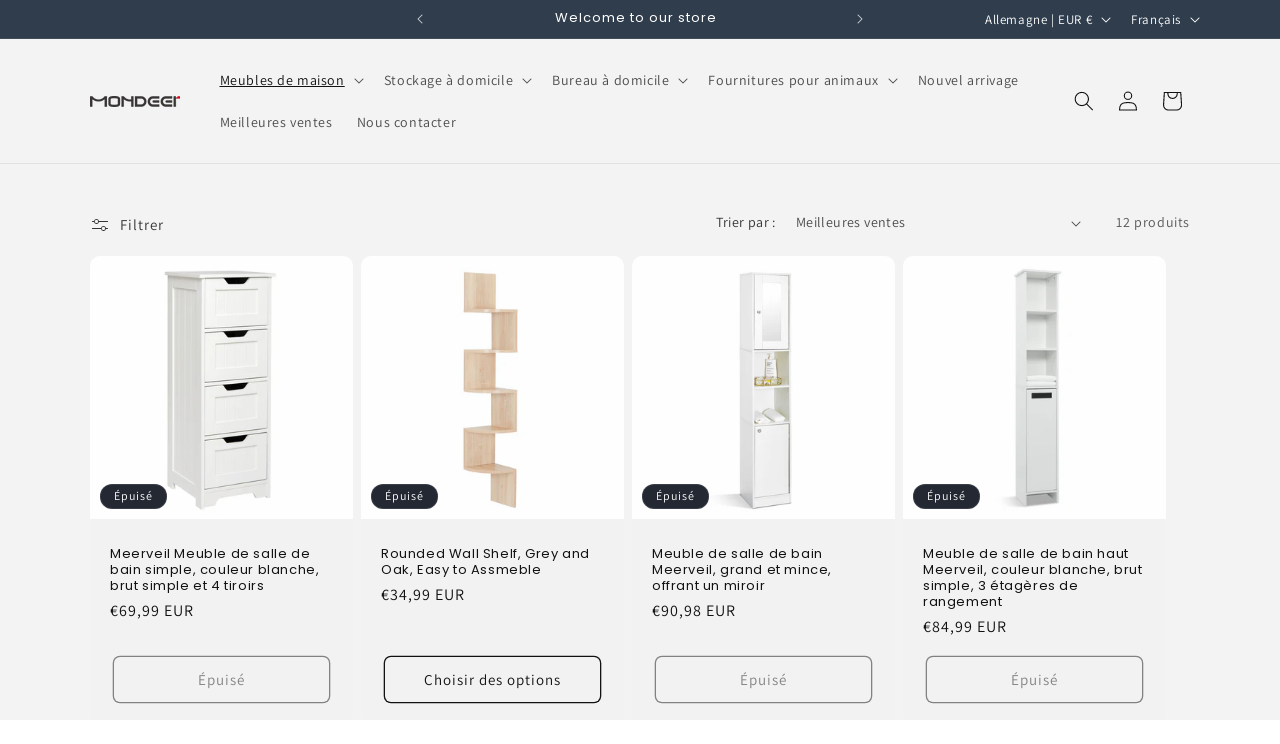

--- FILE ---
content_type: text/html; charset=utf-8
request_url: https://mondeer.com/fr/collections/bathroom-storage-cabinet
body_size: 30134
content:
<!doctype html>
<html class="js" lang="fr">
  <head>
    <meta charset="utf-8">
    <meta http-equiv="X-UA-Compatible" content="IE=edge">
    <meta name="viewport" content="width=device-width,initial-scale=1">
    <meta name="theme-color" content="">
    <link rel="canonical" href="https://mondeer.com/fr/collections/bathroom-storage-cabinet"><link rel="preconnect" href="https://fonts.shopifycdn.com" crossorigin><title>
      Armoire de rangement pour salle de bains
 &ndash; Mondeer</title>

    

    

<meta property="og:site_name" content="Mondeer">
<meta property="og:url" content="https://mondeer.com/fr/collections/bathroom-storage-cabinet">
<meta property="og:title" content="Armoire de rangement pour salle de bains">
<meta property="og:type" content="website">
<meta property="og:description" content="Mondeer online store for great prices, stylish furnishings and home decor. Free shipping sitewide!"><meta property="og:image" content="http://mondeer.com/cdn/shop/files/1._9186efb3-881c-448c-911a-0d44d0c574cb.jpg?v=1745282266">
  <meta property="og:image:secure_url" content="https://mondeer.com/cdn/shop/files/1._9186efb3-881c-448c-911a-0d44d0c574cb.jpg?v=1745282266">
  <meta property="og:image:width" content="3000">
  <meta property="og:image:height" content="600"><meta name="twitter:card" content="summary_large_image">
<meta name="twitter:title" content="Armoire de rangement pour salle de bains">
<meta name="twitter:description" content="Mondeer online store for great prices, stylish furnishings and home decor. Free shipping sitewide!">


    <script src="//mondeer.com/cdn/shop/t/24/assets/constants.js?v=132983761750457495441744857631" defer="defer"></script>
    <script src="//mondeer.com/cdn/shop/t/24/assets/pubsub.js?v=25310214064522200911744857632" defer="defer"></script>
    <script src="//mondeer.com/cdn/shop/t/24/assets/global.js?v=184345515105158409801744857631" defer="defer"></script>
    <script src="//mondeer.com/cdn/shop/t/24/assets/details-disclosure.js?v=13653116266235556501744857631" defer="defer"></script>
    <script src="//mondeer.com/cdn/shop/t/24/assets/details-modal.js?v=25581673532751508451744857631" defer="defer"></script>
    <script src="//mondeer.com/cdn/shop/t/24/assets/search-form.js?v=133129549252120666541744857632" defer="defer"></script><script src="//mondeer.com/cdn/shop/t/24/assets/animations.js?v=88693664871331136111744857631" defer="defer"></script><script>window.performance && window.performance.mark && window.performance.mark('shopify.content_for_header.start');</script><meta name="google-site-verification" content="rcpjJSKHR3-8twScEEBiAIzynSZtfAcslg0-jw-TLHA">
<meta id="shopify-digital-wallet" name="shopify-digital-wallet" content="/30710071432/digital_wallets/dialog">
<meta name="shopify-checkout-api-token" content="ec0ac88063940045581d8ba6971809a2">
<meta id="in-context-paypal-metadata" data-shop-id="30710071432" data-venmo-supported="false" data-environment="production" data-locale="fr_FR" data-paypal-v4="true" data-currency="EUR">
<link rel="alternate" type="application/atom+xml" title="Feed" href="/fr/collections/bathroom-storage-cabinet.atom" />
<link rel="alternate" hreflang="x-default" href="https://mondeer.com/collections/bathroom-storage-cabinet">
<link rel="alternate" hreflang="de" href="https://mondeer.com/de/collections/bathroom-storage-cabinet">
<link rel="alternate" hreflang="es" href="https://mondeer.com/es/collections/bathroom-storage-cabinet">
<link rel="alternate" hreflang="it" href="https://mondeer.com/it/collections/bathroom-storage-cabinet">
<link rel="alternate" hreflang="fr" href="https://mondeer.com/fr/collections/bathroom-storage-cabinet">
<link rel="alternate" type="application/json+oembed" href="https://mondeer.com/fr/collections/bathroom-storage-cabinet.oembed">
<script async="async" src="/checkouts/internal/preloads.js?locale=fr-DE"></script>
<script id="shopify-features" type="application/json">{"accessToken":"ec0ac88063940045581d8ba6971809a2","betas":["rich-media-storefront-analytics"],"domain":"mondeer.com","predictiveSearch":true,"shopId":30710071432,"locale":"fr"}</script>
<script>var Shopify = Shopify || {};
Shopify.shop = "meerveil.myshopify.com";
Shopify.locale = "fr";
Shopify.currency = {"active":"EUR","rate":"1.0"};
Shopify.country = "DE";
Shopify.theme = {"name":"Dawn","id":146976997604,"schema_name":"Dawn","schema_version":"15.3.0","theme_store_id":887,"role":"main"};
Shopify.theme.handle = "null";
Shopify.theme.style = {"id":null,"handle":null};
Shopify.cdnHost = "mondeer.com/cdn";
Shopify.routes = Shopify.routes || {};
Shopify.routes.root = "/fr/";</script>
<script type="module">!function(o){(o.Shopify=o.Shopify||{}).modules=!0}(window);</script>
<script>!function(o){function n(){var o=[];function n(){o.push(Array.prototype.slice.apply(arguments))}return n.q=o,n}var t=o.Shopify=o.Shopify||{};t.loadFeatures=n(),t.autoloadFeatures=n()}(window);</script>
<script id="shop-js-analytics" type="application/json">{"pageType":"collection"}</script>
<script defer="defer" async type="module" src="//mondeer.com/cdn/shopifycloud/shop-js/modules/v2/client.init-shop-cart-sync_CK653pj-.fr.esm.js"></script>
<script defer="defer" async type="module" src="//mondeer.com/cdn/shopifycloud/shop-js/modules/v2/chunk.common_THX2l5vq.esm.js"></script>
<script type="module">
  await import("//mondeer.com/cdn/shopifycloud/shop-js/modules/v2/client.init-shop-cart-sync_CK653pj-.fr.esm.js");
await import("//mondeer.com/cdn/shopifycloud/shop-js/modules/v2/chunk.common_THX2l5vq.esm.js");

  window.Shopify.SignInWithShop?.initShopCartSync?.({"fedCMEnabled":true,"windoidEnabled":true});

</script>
<script>(function() {
  var isLoaded = false;
  function asyncLoad() {
    if (isLoaded) return;
    isLoaded = true;
    var urls = ["\/\/cdn.shopify.com\/proxy\/713ce2f0024f62d900d3e5c115df41a10b96081cb22a86e6b8b5375f68d2e9ec\/api.goaffpro.com\/loader.js?shop=meerveil.myshopify.com\u0026sp-cache-control=cHVibGljLCBtYXgtYWdlPTkwMA","https:\/\/cdn.ryviu.com\/v\/static\/js\/app.js?n=1\u0026shop=meerveil.myshopify.com","https:\/\/tabs.stationmade.com\/registered-scripts\/tabs-by-station.js?shop=meerveil.myshopify.com","https:\/\/deliverytimer.herokuapp.com\/deliverrytimer.js?shop=meerveil.myshopify.com"];
    for (var i = 0; i < urls.length; i++) {
      var s = document.createElement('script');
      s.type = 'text/javascript';
      s.async = true;
      s.src = urls[i];
      var x = document.getElementsByTagName('script')[0];
      x.parentNode.insertBefore(s, x);
    }
  };
  if(window.attachEvent) {
    window.attachEvent('onload', asyncLoad);
  } else {
    window.addEventListener('load', asyncLoad, false);
  }
})();</script>
<script id="__st">var __st={"a":30710071432,"offset":28800,"reqid":"217a53c1-27e6-4d35-a352-dc49bc649d98-1766765849","pageurl":"mondeer.com\/fr\/collections\/bathroom-storage-cabinet","u":"161843a35b25","p":"collection","rtyp":"collection","rid":274090721467};</script>
<script>window.ShopifyPaypalV4VisibilityTracking = true;</script>
<script id="captcha-bootstrap">!function(){'use strict';const t='contact',e='account',n='new_comment',o=[[t,t],['blogs',n],['comments',n],[t,'customer']],c=[[e,'customer_login'],[e,'guest_login'],[e,'recover_customer_password'],[e,'create_customer']],r=t=>t.map((([t,e])=>`form[action*='/${t}']:not([data-nocaptcha='true']) input[name='form_type'][value='${e}']`)).join(','),a=t=>()=>t?[...document.querySelectorAll(t)].map((t=>t.form)):[];function s(){const t=[...o],e=r(t);return a(e)}const i='password',u='form_key',d=['recaptcha-v3-token','g-recaptcha-response','h-captcha-response',i],f=()=>{try{return window.sessionStorage}catch{return}},m='__shopify_v',_=t=>t.elements[u];function p(t,e,n=!1){try{const o=window.sessionStorage,c=JSON.parse(o.getItem(e)),{data:r}=function(t){const{data:e,action:n}=t;return t[m]||n?{data:e,action:n}:{data:t,action:n}}(c);for(const[e,n]of Object.entries(r))t.elements[e]&&(t.elements[e].value=n);n&&o.removeItem(e)}catch(o){console.error('form repopulation failed',{error:o})}}const l='form_type',E='cptcha';function T(t){t.dataset[E]=!0}const w=window,h=w.document,L='Shopify',v='ce_forms',y='captcha';let A=!1;((t,e)=>{const n=(g='f06e6c50-85a8-45c8-87d0-21a2b65856fe',I='https://cdn.shopify.com/shopifycloud/storefront-forms-hcaptcha/ce_storefront_forms_captcha_hcaptcha.v1.5.2.iife.js',D={infoText:'Protégé par hCaptcha',privacyText:'Confidentialité',termsText:'Conditions'},(t,e,n)=>{const o=w[L][v],c=o.bindForm;if(c)return c(t,g,e,D).then(n);var r;o.q.push([[t,g,e,D],n]),r=I,A||(h.body.append(Object.assign(h.createElement('script'),{id:'captcha-provider',async:!0,src:r})),A=!0)});var g,I,D;w[L]=w[L]||{},w[L][v]=w[L][v]||{},w[L][v].q=[],w[L][y]=w[L][y]||{},w[L][y].protect=function(t,e){n(t,void 0,e),T(t)},Object.freeze(w[L][y]),function(t,e,n,w,h,L){const[v,y,A,g]=function(t,e,n){const i=e?o:[],u=t?c:[],d=[...i,...u],f=r(d),m=r(i),_=r(d.filter((([t,e])=>n.includes(e))));return[a(f),a(m),a(_),s()]}(w,h,L),I=t=>{const e=t.target;return e instanceof HTMLFormElement?e:e&&e.form},D=t=>v().includes(t);t.addEventListener('submit',(t=>{const e=I(t);if(!e)return;const n=D(e)&&!e.dataset.hcaptchaBound&&!e.dataset.recaptchaBound,o=_(e),c=g().includes(e)&&(!o||!o.value);(n||c)&&t.preventDefault(),c&&!n&&(function(t){try{if(!f())return;!function(t){const e=f();if(!e)return;const n=_(t);if(!n)return;const o=n.value;o&&e.removeItem(o)}(t);const e=Array.from(Array(32),(()=>Math.random().toString(36)[2])).join('');!function(t,e){_(t)||t.append(Object.assign(document.createElement('input'),{type:'hidden',name:u})),t.elements[u].value=e}(t,e),function(t,e){const n=f();if(!n)return;const o=[...t.querySelectorAll(`input[type='${i}']`)].map((({name:t})=>t)),c=[...d,...o],r={};for(const[a,s]of new FormData(t).entries())c.includes(a)||(r[a]=s);n.setItem(e,JSON.stringify({[m]:1,action:t.action,data:r}))}(t,e)}catch(e){console.error('failed to persist form',e)}}(e),e.submit())}));const S=(t,e)=>{t&&!t.dataset[E]&&(n(t,e.some((e=>e===t))),T(t))};for(const o of['focusin','change'])t.addEventListener(o,(t=>{const e=I(t);D(e)&&S(e,y())}));const B=e.get('form_key'),M=e.get(l),P=B&&M;t.addEventListener('DOMContentLoaded',(()=>{const t=y();if(P)for(const e of t)e.elements[l].value===M&&p(e,B);[...new Set([...A(),...v().filter((t=>'true'===t.dataset.shopifyCaptcha))])].forEach((e=>S(e,t)))}))}(h,new URLSearchParams(w.location.search),n,t,e,['guest_login'])})(!0,!0)}();</script>
<script integrity="sha256-4kQ18oKyAcykRKYeNunJcIwy7WH5gtpwJnB7kiuLZ1E=" data-source-attribution="shopify.loadfeatures" defer="defer" src="//mondeer.com/cdn/shopifycloud/storefront/assets/storefront/load_feature-a0a9edcb.js" crossorigin="anonymous"></script>
<script data-source-attribution="shopify.dynamic_checkout.dynamic.init">var Shopify=Shopify||{};Shopify.PaymentButton=Shopify.PaymentButton||{isStorefrontPortableWallets:!0,init:function(){window.Shopify.PaymentButton.init=function(){};var t=document.createElement("script");t.src="https://mondeer.com/cdn/shopifycloud/portable-wallets/latest/portable-wallets.fr.js",t.type="module",document.head.appendChild(t)}};
</script>
<script data-source-attribution="shopify.dynamic_checkout.buyer_consent">
  function portableWalletsHideBuyerConsent(e){var t=document.getElementById("shopify-buyer-consent"),n=document.getElementById("shopify-subscription-policy-button");t&&n&&(t.classList.add("hidden"),t.setAttribute("aria-hidden","true"),n.removeEventListener("click",e))}function portableWalletsShowBuyerConsent(e){var t=document.getElementById("shopify-buyer-consent"),n=document.getElementById("shopify-subscription-policy-button");t&&n&&(t.classList.remove("hidden"),t.removeAttribute("aria-hidden"),n.addEventListener("click",e))}window.Shopify?.PaymentButton&&(window.Shopify.PaymentButton.hideBuyerConsent=portableWalletsHideBuyerConsent,window.Shopify.PaymentButton.showBuyerConsent=portableWalletsShowBuyerConsent);
</script>
<script data-source-attribution="shopify.dynamic_checkout.cart.bootstrap">document.addEventListener("DOMContentLoaded",(function(){function t(){return document.querySelector("shopify-accelerated-checkout-cart, shopify-accelerated-checkout")}if(t())Shopify.PaymentButton.init();else{new MutationObserver((function(e,n){t()&&(Shopify.PaymentButton.init(),n.disconnect())})).observe(document.body,{childList:!0,subtree:!0})}}));
</script>
<link id="shopify-accelerated-checkout-styles" rel="stylesheet" media="screen" href="https://mondeer.com/cdn/shopifycloud/portable-wallets/latest/accelerated-checkout-backwards-compat.css" crossorigin="anonymous">
<style id="shopify-accelerated-checkout-cart">
        #shopify-buyer-consent {
  margin-top: 1em;
  display: inline-block;
  width: 100%;
}

#shopify-buyer-consent.hidden {
  display: none;
}

#shopify-subscription-policy-button {
  background: none;
  border: none;
  padding: 0;
  text-decoration: underline;
  font-size: inherit;
  cursor: pointer;
}

#shopify-subscription-policy-button::before {
  box-shadow: none;
}

      </style>
<script id="sections-script" data-sections="header" defer="defer" src="//mondeer.com/cdn/shop/t/24/compiled_assets/scripts.js?1633"></script>
<script>window.performance && window.performance.mark && window.performance.mark('shopify.content_for_header.end');</script>


    <style data-shopify>
      @font-face {
  font-family: Assistant;
  font-weight: 400;
  font-style: normal;
  font-display: swap;
  src: url("//mondeer.com/cdn/fonts/assistant/assistant_n4.9120912a469cad1cc292572851508ca49d12e768.woff2") format("woff2"),
       url("//mondeer.com/cdn/fonts/assistant/assistant_n4.6e9875ce64e0fefcd3f4446b7ec9036b3ddd2985.woff") format("woff");
}

      @font-face {
  font-family: Assistant;
  font-weight: 700;
  font-style: normal;
  font-display: swap;
  src: url("//mondeer.com/cdn/fonts/assistant/assistant_n7.bf44452348ec8b8efa3aa3068825305886b1c83c.woff2") format("woff2"),
       url("//mondeer.com/cdn/fonts/assistant/assistant_n7.0c887fee83f6b3bda822f1150b912c72da0f7b64.woff") format("woff");
}

      
      
      @font-face {
  font-family: Poppins;
  font-weight: 400;
  font-style: normal;
  font-display: swap;
  src: url("//mondeer.com/cdn/fonts/poppins/poppins_n4.0ba78fa5af9b0e1a374041b3ceaadf0a43b41362.woff2") format("woff2"),
       url("//mondeer.com/cdn/fonts/poppins/poppins_n4.214741a72ff2596839fc9760ee7a770386cf16ca.woff") format("woff");
}


      
        :root,
        .color-scheme-1 {
          --color-background: 255,255,255;
        
          --gradient-background: #ffffff;
        

        

        --color-foreground: 18,18,18;
        --color-background-contrast: 191,191,191;
        --color-shadow: 18,18,18;
        --color-button: 18,18,18;
        --color-button-text: 255,255,255;
        --color-secondary-button: 255,255,255;
        --color-secondary-button-text: 18,18,18;
        --color-link: 18,18,18;
        --color-badge-foreground: 18,18,18;
        --color-badge-background: 255,255,255;
        --color-badge-border: 18,18,18;
        --payment-terms-background-color: rgb(255 255 255);
      }
      
        
        .color-scheme-2 {
          --color-background: 243,243,243;
        
          --gradient-background: #f3f3f3;
        

        

        --color-foreground: 18,18,18;
        --color-background-contrast: 179,179,179;
        --color-shadow: 18,18,18;
        --color-button: 106,106,106;
        --color-button-text: 243,243,243;
        --color-secondary-button: 243,243,243;
        --color-secondary-button-text: 18,18,18;
        --color-link: 18,18,18;
        --color-badge-foreground: 18,18,18;
        --color-badge-background: 243,243,243;
        --color-badge-border: 18,18,18;
        --payment-terms-background-color: rgb(243 243 243);
      }
      
        
        .color-scheme-3 {
          --color-background: 36,40,51;
        
          --gradient-background: #242833;
        

        

        --color-foreground: 255,255,255;
        --color-background-contrast: 47,52,66;
        --color-shadow: 18,18,18;
        --color-button: 255,255,255;
        --color-button-text: 0,0,0;
        --color-secondary-button: 36,40,51;
        --color-secondary-button-text: 255,255,255;
        --color-link: 255,255,255;
        --color-badge-foreground: 255,255,255;
        --color-badge-background: 36,40,51;
        --color-badge-border: 255,255,255;
        --payment-terms-background-color: rgb(36 40 51);
      }
      
        
        .color-scheme-4 {
          --color-background: 47,61,76;
        
          --gradient-background: #2f3d4c;
        

        

        --color-foreground: 255,255,255;
        --color-background-contrast: 57,74,92;
        --color-shadow: 47,61,76;
        --color-button: 255,255,255;
        --color-button-text: 47,61,76;
        --color-secondary-button: 47,61,76;
        --color-secondary-button-text: 255,255,255;
        --color-link: 255,255,255;
        --color-badge-foreground: 255,255,255;
        --color-badge-background: 47,61,76;
        --color-badge-border: 255,255,255;
        --payment-terms-background-color: rgb(47 61 76);
      }
      
        
        .color-scheme-5 {
          --color-background: 230,227,223;
        
          --gradient-background: #e6e3df;
        

        

        --color-foreground: 18,18,18;
        --color-background-contrast: 174,164,151;
        --color-shadow: 106,106,106;
        --color-button: 47,61,76;
        --color-button-text: 255,255,255;
        --color-secondary-button: 230,227,223;
        --color-secondary-button-text: 255,255,255;
        --color-link: 255,255,255;
        --color-badge-foreground: 18,18,18;
        --color-badge-background: 230,227,223;
        --color-badge-border: 18,18,18;
        --payment-terms-background-color: rgb(230 227 223);
      }
      
        
        .color-scheme-4fc65ab1-1b9a-44df-b563-109d616dd7c5 {
          --color-background: 255,255,255;
        
          --gradient-background: #ffffff;
        

        

        --color-foreground: 18,18,18;
        --color-background-contrast: 191,191,191;
        --color-shadow: 18,18,18;
        --color-button: 18,18,18;
        --color-button-text: 255,255,255;
        --color-secondary-button: 255,255,255;
        --color-secondary-button-text: 18,18,18;
        --color-link: 18,18,18;
        --color-badge-foreground: 18,18,18;
        --color-badge-background: 255,255,255;
        --color-badge-border: 18,18,18;
        --payment-terms-background-color: rgb(255 255 255);
      }
      
        
        .color-scheme-67e0f666-ea2f-4281-a046-75850751cf15 {
          --color-background: 175,136,113;
        
          --gradient-background: #af8871;
        

        

        --color-foreground: 255,255,255;
        --color-background-contrast: 103,74,58;
        --color-shadow: 175,136,113;
        --color-button: 47,61,76;
        --color-button-text: 255,255,255;
        --color-secondary-button: 175,136,113;
        --color-secondary-button-text: 175,136,113;
        --color-link: 175,136,113;
        --color-badge-foreground: 255,255,255;
        --color-badge-background: 175,136,113;
        --color-badge-border: 255,255,255;
        --payment-terms-background-color: rgb(175 136 113);
      }
      

      body, .color-scheme-1, .color-scheme-2, .color-scheme-3, .color-scheme-4, .color-scheme-5, .color-scheme-4fc65ab1-1b9a-44df-b563-109d616dd7c5, .color-scheme-67e0f666-ea2f-4281-a046-75850751cf15 {
        color: rgba(var(--color-foreground), 0.75);
        background-color: rgb(var(--color-background));
      }

      :root {
        --font-body-family: Assistant, sans-serif;
        --font-body-style: normal;
        --font-body-weight: 400;
        --font-body-weight-bold: 700;

        --font-heading-family: Poppins, sans-serif;
        --font-heading-style: normal;
        --font-heading-weight: 400;

        --font-body-scale: 1.0;
        --font-heading-scale: 1.0;

        --media-padding: px;
        --media-border-opacity: 0.05;
        --media-border-width: 1px;
        --media-radius: 0px;
        --media-shadow-opacity: 0.0;
        --media-shadow-horizontal-offset: 0px;
        --media-shadow-vertical-offset: -22px;
        --media-shadow-blur-radius: 5px;
        --media-shadow-visible: 0;

        --page-width: 120rem;
        --page-width-margin: 0rem;

        --product-card-image-padding: 0.0rem;
        --product-card-corner-radius: 1.0rem;
        --product-card-text-alignment: left;
        --product-card-border-width: 0.0rem;
        --product-card-border-opacity: 0.1;
        --product-card-shadow-opacity: 0.0;
        --product-card-shadow-visible: 0;
        --product-card-shadow-horizontal-offset: 0.0rem;
        --product-card-shadow-vertical-offset: 0.4rem;
        --product-card-shadow-blur-radius: 0.5rem;

        --collection-card-image-padding: 0.0rem;
        --collection-card-corner-radius: 1.0rem;
        --collection-card-text-alignment: left;
        --collection-card-border-width: 0.0rem;
        --collection-card-border-opacity: 0.1;
        --collection-card-shadow-opacity: 0.0;
        --collection-card-shadow-visible: 0;
        --collection-card-shadow-horizontal-offset: 0.0rem;
        --collection-card-shadow-vertical-offset: 0.4rem;
        --collection-card-shadow-blur-radius: 0.5rem;

        --blog-card-image-padding: 0.0rem;
        --blog-card-corner-radius: 0.0rem;
        --blog-card-text-alignment: left;
        --blog-card-border-width: 0.0rem;
        --blog-card-border-opacity: 0.1;
        --blog-card-shadow-opacity: 0.0;
        --blog-card-shadow-visible: 0;
        --blog-card-shadow-horizontal-offset: 0.0rem;
        --blog-card-shadow-vertical-offset: 0.4rem;
        --blog-card-shadow-blur-radius: 0.5rem;

        --badge-corner-radius: 4.0rem;

        --popup-border-width: 1px;
        --popup-border-opacity: 0.1;
        --popup-corner-radius: 0px;
        --popup-shadow-opacity: 0.05;
        --popup-shadow-horizontal-offset: 0px;
        --popup-shadow-vertical-offset: 4px;
        --popup-shadow-blur-radius: 5px;

        --drawer-border-width: 1px;
        --drawer-border-opacity: 0.1;
        --drawer-shadow-opacity: 0.0;
        --drawer-shadow-horizontal-offset: 0px;
        --drawer-shadow-vertical-offset: 4px;
        --drawer-shadow-blur-radius: 5px;

        --spacing-sections-desktop: 0px;
        --spacing-sections-mobile: 0px;

        --grid-desktop-vertical-spacing: 8px;
        --grid-desktop-horizontal-spacing: 8px;
        --grid-mobile-vertical-spacing: 4px;
        --grid-mobile-horizontal-spacing: 4px;

        --text-boxes-border-opacity: 0.1;
        --text-boxes-border-width: 0px;
        --text-boxes-radius: 10px;
        --text-boxes-shadow-opacity: 0.0;
        --text-boxes-shadow-visible: 0;
        --text-boxes-shadow-horizontal-offset: 0px;
        --text-boxes-shadow-vertical-offset: 4px;
        --text-boxes-shadow-blur-radius: 5px;

        --buttons-radius: 6px;
        --buttons-radius-outset: 7px;
        --buttons-border-width: 1px;
        --buttons-border-opacity: 1.0;
        --buttons-shadow-opacity: 0.0;
        --buttons-shadow-visible: 0;
        --buttons-shadow-horizontal-offset: 0px;
        --buttons-shadow-vertical-offset: 4px;
        --buttons-shadow-blur-radius: 5px;
        --buttons-border-offset: 0.3px;

        --inputs-radius: 0px;
        --inputs-border-width: 1px;
        --inputs-border-opacity: 0.55;
        --inputs-shadow-opacity: 0.0;
        --inputs-shadow-horizontal-offset: 0px;
        --inputs-margin-offset: 0px;
        --inputs-shadow-vertical-offset: 4px;
        --inputs-shadow-blur-radius: 5px;
        --inputs-radius-outset: 0px;

        --variant-pills-radius: 40px;
        --variant-pills-border-width: 1px;
        --variant-pills-border-opacity: 0.55;
        --variant-pills-shadow-opacity: 0.0;
        --variant-pills-shadow-horizontal-offset: 0px;
        --variant-pills-shadow-vertical-offset: 4px;
        --variant-pills-shadow-blur-radius: 5px;
      }

      *,
      *::before,
      *::after {
        box-sizing: inherit;
      }

      html {
        box-sizing: border-box;
        font-size: calc(var(--font-body-scale) * 62.5%);
        height: 100%;
      }

      body {
        display: grid;
        grid-template-rows: auto auto 1fr auto;
        grid-template-columns: 100%;
        min-height: 100%;
        margin: 0;
        font-size: 1.5rem;
        letter-spacing: 0.06rem;
        line-height: calc(1 + 0.8 / var(--font-body-scale));
        font-family: var(--font-body-family);
        font-style: var(--font-body-style);
        font-weight: var(--font-body-weight);
      }

      @media screen and (min-width: 750px) {
        body {
          font-size: 1.6rem;
        }
      }
    </style>

    <link href="//mondeer.com/cdn/shop/t/24/assets/base.css?v=159841507637079171801744857631" rel="stylesheet" type="text/css" media="all" />
    <link rel="stylesheet" href="//mondeer.com/cdn/shop/t/24/assets/component-cart-items.css?v=123238115697927560811744857631" media="print" onload="this.media='all'">
      <link rel="preload" as="font" href="//mondeer.com/cdn/fonts/assistant/assistant_n4.9120912a469cad1cc292572851508ca49d12e768.woff2" type="font/woff2" crossorigin>
      

      <link rel="preload" as="font" href="//mondeer.com/cdn/fonts/poppins/poppins_n4.0ba78fa5af9b0e1a374041b3ceaadf0a43b41362.woff2" type="font/woff2" crossorigin>
      
<link href="//mondeer.com/cdn/shop/t/24/assets/component-localization-form.css?v=170315343355214948141744857631" rel="stylesheet" type="text/css" media="all" />
      <script src="//mondeer.com/cdn/shop/t/24/assets/localization-form.js?v=144176611646395275351744857632" defer="defer"></script><link
        rel="stylesheet"
        href="//mondeer.com/cdn/shop/t/24/assets/component-predictive-search.css?v=118923337488134913561744857631"
        media="print"
        onload="this.media='all'"
      ><script>
      if (Shopify.designMode) {
        document.documentElement.classList.add('shopify-design-mode');
      }
    </script>
  <!-- BEGIN app block: shopify://apps/pagefly-page-builder/blocks/app-embed/83e179f7-59a0-4589-8c66-c0dddf959200 -->

<!-- BEGIN app snippet: pagefly-cro-ab-testing-main -->







<script>
  ;(function () {
    const url = new URL(window.location)
    const viewParam = url.searchParams.get('view')
    if (viewParam && viewParam.includes('variant-pf-')) {
      url.searchParams.set('pf_v', viewParam)
      url.searchParams.delete('view')
      window.history.replaceState({}, '', url)
    }
  })()
</script>



<script type='module'>
  
  window.PAGEFLY_CRO = window.PAGEFLY_CRO || {}

  window.PAGEFLY_CRO['data_debug'] = {
    original_template_suffix: "all_collections",
    allow_ab_test: false,
    ab_test_start_time: 0,
    ab_test_end_time: 0,
    today_date_time: 1766765849000,
  }
  window.PAGEFLY_CRO['GA4'] = { enabled: false}
</script>

<!-- END app snippet -->








  <script src='https://cdn.shopify.com/extensions/019b58c4-1c6e-78cb-82c6-4a5bf4765479/pagefly-page-builder-211/assets/pagefly-helper.js' defer='defer'></script>

  <script src='https://cdn.shopify.com/extensions/019b58c4-1c6e-78cb-82c6-4a5bf4765479/pagefly-page-builder-211/assets/pagefly-general-helper.js' defer='defer'></script>

  <script src='https://cdn.shopify.com/extensions/019b58c4-1c6e-78cb-82c6-4a5bf4765479/pagefly-page-builder-211/assets/pagefly-snap-slider.js' defer='defer'></script>

  <script src='https://cdn.shopify.com/extensions/019b58c4-1c6e-78cb-82c6-4a5bf4765479/pagefly-page-builder-211/assets/pagefly-slideshow-v3.js' defer='defer'></script>

  <script src='https://cdn.shopify.com/extensions/019b58c4-1c6e-78cb-82c6-4a5bf4765479/pagefly-page-builder-211/assets/pagefly-slideshow-v4.js' defer='defer'></script>

  <script src='https://cdn.shopify.com/extensions/019b58c4-1c6e-78cb-82c6-4a5bf4765479/pagefly-page-builder-211/assets/pagefly-glider.js' defer='defer'></script>

  <script src='https://cdn.shopify.com/extensions/019b58c4-1c6e-78cb-82c6-4a5bf4765479/pagefly-page-builder-211/assets/pagefly-slideshow-v1-v2.js' defer='defer'></script>

  <script src='https://cdn.shopify.com/extensions/019b58c4-1c6e-78cb-82c6-4a5bf4765479/pagefly-page-builder-211/assets/pagefly-product-media.js' defer='defer'></script>

  <script src='https://cdn.shopify.com/extensions/019b58c4-1c6e-78cb-82c6-4a5bf4765479/pagefly-page-builder-211/assets/pagefly-product.js' defer='defer'></script>


<script id='pagefly-helper-data' type='application/json'>
  {
    "page_optimization": {
      "assets_prefetching": false
    },
    "elements_asset_mapper": {
      "Accordion": "https://cdn.shopify.com/extensions/019b58c4-1c6e-78cb-82c6-4a5bf4765479/pagefly-page-builder-211/assets/pagefly-accordion.js",
      "Accordion3": "https://cdn.shopify.com/extensions/019b58c4-1c6e-78cb-82c6-4a5bf4765479/pagefly-page-builder-211/assets/pagefly-accordion3.js",
      "CountDown": "https://cdn.shopify.com/extensions/019b58c4-1c6e-78cb-82c6-4a5bf4765479/pagefly-page-builder-211/assets/pagefly-countdown.js",
      "GMap1": "https://cdn.shopify.com/extensions/019b58c4-1c6e-78cb-82c6-4a5bf4765479/pagefly-page-builder-211/assets/pagefly-gmap.js",
      "GMap2": "https://cdn.shopify.com/extensions/019b58c4-1c6e-78cb-82c6-4a5bf4765479/pagefly-page-builder-211/assets/pagefly-gmap.js",
      "GMapBasicV2": "https://cdn.shopify.com/extensions/019b58c4-1c6e-78cb-82c6-4a5bf4765479/pagefly-page-builder-211/assets/pagefly-gmap.js",
      "GMapAdvancedV2": "https://cdn.shopify.com/extensions/019b58c4-1c6e-78cb-82c6-4a5bf4765479/pagefly-page-builder-211/assets/pagefly-gmap.js",
      "HTML.Video": "https://cdn.shopify.com/extensions/019b58c4-1c6e-78cb-82c6-4a5bf4765479/pagefly-page-builder-211/assets/pagefly-htmlvideo.js",
      "HTML.Video2": "https://cdn.shopify.com/extensions/019b58c4-1c6e-78cb-82c6-4a5bf4765479/pagefly-page-builder-211/assets/pagefly-htmlvideo2.js",
      "HTML.Video3": "https://cdn.shopify.com/extensions/019b58c4-1c6e-78cb-82c6-4a5bf4765479/pagefly-page-builder-211/assets/pagefly-htmlvideo2.js",
      "BackgroundVideo": "https://cdn.shopify.com/extensions/019b58c4-1c6e-78cb-82c6-4a5bf4765479/pagefly-page-builder-211/assets/pagefly-htmlvideo2.js",
      "Instagram": "https://cdn.shopify.com/extensions/019b58c4-1c6e-78cb-82c6-4a5bf4765479/pagefly-page-builder-211/assets/pagefly-instagram.js",
      "Instagram2": "https://cdn.shopify.com/extensions/019b58c4-1c6e-78cb-82c6-4a5bf4765479/pagefly-page-builder-211/assets/pagefly-instagram.js",
      "Insta3": "https://cdn.shopify.com/extensions/019b58c4-1c6e-78cb-82c6-4a5bf4765479/pagefly-page-builder-211/assets/pagefly-instagram3.js",
      "Tabs": "https://cdn.shopify.com/extensions/019b58c4-1c6e-78cb-82c6-4a5bf4765479/pagefly-page-builder-211/assets/pagefly-tab.js",
      "Tabs3": "https://cdn.shopify.com/extensions/019b58c4-1c6e-78cb-82c6-4a5bf4765479/pagefly-page-builder-211/assets/pagefly-tab3.js",
      "ProductBox": "https://cdn.shopify.com/extensions/019b58c4-1c6e-78cb-82c6-4a5bf4765479/pagefly-page-builder-211/assets/pagefly-cart.js",
      "FBPageBox2": "https://cdn.shopify.com/extensions/019b58c4-1c6e-78cb-82c6-4a5bf4765479/pagefly-page-builder-211/assets/pagefly-facebook.js",
      "FBLikeButton2": "https://cdn.shopify.com/extensions/019b58c4-1c6e-78cb-82c6-4a5bf4765479/pagefly-page-builder-211/assets/pagefly-facebook.js",
      "TwitterFeed2": "https://cdn.shopify.com/extensions/019b58c4-1c6e-78cb-82c6-4a5bf4765479/pagefly-page-builder-211/assets/pagefly-twitter.js",
      "Paragraph4": "https://cdn.shopify.com/extensions/019b58c4-1c6e-78cb-82c6-4a5bf4765479/pagefly-page-builder-211/assets/pagefly-paragraph4.js",

      "AliReviews": "https://cdn.shopify.com/extensions/019b58c4-1c6e-78cb-82c6-4a5bf4765479/pagefly-page-builder-211/assets/pagefly-3rd-elements.js",
      "BackInStock": "https://cdn.shopify.com/extensions/019b58c4-1c6e-78cb-82c6-4a5bf4765479/pagefly-page-builder-211/assets/pagefly-3rd-elements.js",
      "GloboBackInStock": "https://cdn.shopify.com/extensions/019b58c4-1c6e-78cb-82c6-4a5bf4765479/pagefly-page-builder-211/assets/pagefly-3rd-elements.js",
      "GrowaveWishlist": "https://cdn.shopify.com/extensions/019b58c4-1c6e-78cb-82c6-4a5bf4765479/pagefly-page-builder-211/assets/pagefly-3rd-elements.js",
      "InfiniteOptionsShopPad": "https://cdn.shopify.com/extensions/019b58c4-1c6e-78cb-82c6-4a5bf4765479/pagefly-page-builder-211/assets/pagefly-3rd-elements.js",
      "InkybayProductPersonalizer": "https://cdn.shopify.com/extensions/019b58c4-1c6e-78cb-82c6-4a5bf4765479/pagefly-page-builder-211/assets/pagefly-3rd-elements.js",
      "LimeSpot": "https://cdn.shopify.com/extensions/019b58c4-1c6e-78cb-82c6-4a5bf4765479/pagefly-page-builder-211/assets/pagefly-3rd-elements.js",
      "Loox": "https://cdn.shopify.com/extensions/019b58c4-1c6e-78cb-82c6-4a5bf4765479/pagefly-page-builder-211/assets/pagefly-3rd-elements.js",
      "Opinew": "https://cdn.shopify.com/extensions/019b58c4-1c6e-78cb-82c6-4a5bf4765479/pagefly-page-builder-211/assets/pagefly-3rd-elements.js",
      "Powr": "https://cdn.shopify.com/extensions/019b58c4-1c6e-78cb-82c6-4a5bf4765479/pagefly-page-builder-211/assets/pagefly-3rd-elements.js",
      "ProductReviews": "https://cdn.shopify.com/extensions/019b58c4-1c6e-78cb-82c6-4a5bf4765479/pagefly-page-builder-211/assets/pagefly-3rd-elements.js",
      "PushOwl": "https://cdn.shopify.com/extensions/019b58c4-1c6e-78cb-82c6-4a5bf4765479/pagefly-page-builder-211/assets/pagefly-3rd-elements.js",
      "ReCharge": "https://cdn.shopify.com/extensions/019b58c4-1c6e-78cb-82c6-4a5bf4765479/pagefly-page-builder-211/assets/pagefly-3rd-elements.js",
      "Rivyo": "https://cdn.shopify.com/extensions/019b58c4-1c6e-78cb-82c6-4a5bf4765479/pagefly-page-builder-211/assets/pagefly-3rd-elements.js",
      "TrackingMore": "https://cdn.shopify.com/extensions/019b58c4-1c6e-78cb-82c6-4a5bf4765479/pagefly-page-builder-211/assets/pagefly-3rd-elements.js",
      "Vitals": "https://cdn.shopify.com/extensions/019b58c4-1c6e-78cb-82c6-4a5bf4765479/pagefly-page-builder-211/assets/pagefly-3rd-elements.js",
      "Wiser": "https://cdn.shopify.com/extensions/019b58c4-1c6e-78cb-82c6-4a5bf4765479/pagefly-page-builder-211/assets/pagefly-3rd-elements.js"
    },
    "custom_elements_mapper": {
      "pf-click-action-element": "https://cdn.shopify.com/extensions/019b58c4-1c6e-78cb-82c6-4a5bf4765479/pagefly-page-builder-211/assets/pagefly-click-action-element.js",
      "pf-dialog-element": "https://cdn.shopify.com/extensions/019b58c4-1c6e-78cb-82c6-4a5bf4765479/pagefly-page-builder-211/assets/pagefly-dialog-element.js"
    }
  }
</script>


<!-- END app block --><link href="https://monorail-edge.shopifysvc.com" rel="dns-prefetch">
<script>(function(){if ("sendBeacon" in navigator && "performance" in window) {try {var session_token_from_headers = performance.getEntriesByType('navigation')[0].serverTiming.find(x => x.name == '_s').description;} catch {var session_token_from_headers = undefined;}var session_cookie_matches = document.cookie.match(/_shopify_s=([^;]*)/);var session_token_from_cookie = session_cookie_matches && session_cookie_matches.length === 2 ? session_cookie_matches[1] : "";var session_token = session_token_from_headers || session_token_from_cookie || "";function handle_abandonment_event(e) {var entries = performance.getEntries().filter(function(entry) {return /monorail-edge.shopifysvc.com/.test(entry.name);});if (!window.abandonment_tracked && entries.length === 0) {window.abandonment_tracked = true;var currentMs = Date.now();var navigation_start = performance.timing.navigationStart;var payload = {shop_id: 30710071432,url: window.location.href,navigation_start,duration: currentMs - navigation_start,session_token,page_type: "collection"};window.navigator.sendBeacon("https://monorail-edge.shopifysvc.com/v1/produce", JSON.stringify({schema_id: "online_store_buyer_site_abandonment/1.1",payload: payload,metadata: {event_created_at_ms: currentMs,event_sent_at_ms: currentMs}}));}}window.addEventListener('pagehide', handle_abandonment_event);}}());</script>
<script id="web-pixels-manager-setup">(function e(e,d,r,n,o){if(void 0===o&&(o={}),!Boolean(null===(a=null===(i=window.Shopify)||void 0===i?void 0:i.analytics)||void 0===a?void 0:a.replayQueue)){var i,a;window.Shopify=window.Shopify||{};var t=window.Shopify;t.analytics=t.analytics||{};var s=t.analytics;s.replayQueue=[],s.publish=function(e,d,r){return s.replayQueue.push([e,d,r]),!0};try{self.performance.mark("wpm:start")}catch(e){}var l=function(){var e={modern:/Edge?\/(1{2}[4-9]|1[2-9]\d|[2-9]\d{2}|\d{4,})\.\d+(\.\d+|)|Firefox\/(1{2}[4-9]|1[2-9]\d|[2-9]\d{2}|\d{4,})\.\d+(\.\d+|)|Chrom(ium|e)\/(9{2}|\d{3,})\.\d+(\.\d+|)|(Maci|X1{2}).+ Version\/(15\.\d+|(1[6-9]|[2-9]\d|\d{3,})\.\d+)([,.]\d+|)( \(\w+\)|)( Mobile\/\w+|) Safari\/|Chrome.+OPR\/(9{2}|\d{3,})\.\d+\.\d+|(CPU[ +]OS|iPhone[ +]OS|CPU[ +]iPhone|CPU IPhone OS|CPU iPad OS)[ +]+(15[._]\d+|(1[6-9]|[2-9]\d|\d{3,})[._]\d+)([._]\d+|)|Android:?[ /-](13[3-9]|1[4-9]\d|[2-9]\d{2}|\d{4,})(\.\d+|)(\.\d+|)|Android.+Firefox\/(13[5-9]|1[4-9]\d|[2-9]\d{2}|\d{4,})\.\d+(\.\d+|)|Android.+Chrom(ium|e)\/(13[3-9]|1[4-9]\d|[2-9]\d{2}|\d{4,})\.\d+(\.\d+|)|SamsungBrowser\/([2-9]\d|\d{3,})\.\d+/,legacy:/Edge?\/(1[6-9]|[2-9]\d|\d{3,})\.\d+(\.\d+|)|Firefox\/(5[4-9]|[6-9]\d|\d{3,})\.\d+(\.\d+|)|Chrom(ium|e)\/(5[1-9]|[6-9]\d|\d{3,})\.\d+(\.\d+|)([\d.]+$|.*Safari\/(?![\d.]+ Edge\/[\d.]+$))|(Maci|X1{2}).+ Version\/(10\.\d+|(1[1-9]|[2-9]\d|\d{3,})\.\d+)([,.]\d+|)( \(\w+\)|)( Mobile\/\w+|) Safari\/|Chrome.+OPR\/(3[89]|[4-9]\d|\d{3,})\.\d+\.\d+|(CPU[ +]OS|iPhone[ +]OS|CPU[ +]iPhone|CPU IPhone OS|CPU iPad OS)[ +]+(10[._]\d+|(1[1-9]|[2-9]\d|\d{3,})[._]\d+)([._]\d+|)|Android:?[ /-](13[3-9]|1[4-9]\d|[2-9]\d{2}|\d{4,})(\.\d+|)(\.\d+|)|Mobile Safari.+OPR\/([89]\d|\d{3,})\.\d+\.\d+|Android.+Firefox\/(13[5-9]|1[4-9]\d|[2-9]\d{2}|\d{4,})\.\d+(\.\d+|)|Android.+Chrom(ium|e)\/(13[3-9]|1[4-9]\d|[2-9]\d{2}|\d{4,})\.\d+(\.\d+|)|Android.+(UC? ?Browser|UCWEB|U3)[ /]?(15\.([5-9]|\d{2,})|(1[6-9]|[2-9]\d|\d{3,})\.\d+)\.\d+|SamsungBrowser\/(5\.\d+|([6-9]|\d{2,})\.\d+)|Android.+MQ{2}Browser\/(14(\.(9|\d{2,})|)|(1[5-9]|[2-9]\d|\d{3,})(\.\d+|))(\.\d+|)|K[Aa][Ii]OS\/(3\.\d+|([4-9]|\d{2,})\.\d+)(\.\d+|)/},d=e.modern,r=e.legacy,n=navigator.userAgent;return n.match(d)?"modern":n.match(r)?"legacy":"unknown"}(),u="modern"===l?"modern":"legacy",c=(null!=n?n:{modern:"",legacy:""})[u],f=function(e){return[e.baseUrl,"/wpm","/b",e.hashVersion,"modern"===e.buildTarget?"m":"l",".js"].join("")}({baseUrl:d,hashVersion:r,buildTarget:u}),m=function(e){var d=e.version,r=e.bundleTarget,n=e.surface,o=e.pageUrl,i=e.monorailEndpoint;return{emit:function(e){var a=e.status,t=e.errorMsg,s=(new Date).getTime(),l=JSON.stringify({metadata:{event_sent_at_ms:s},events:[{schema_id:"web_pixels_manager_load/3.1",payload:{version:d,bundle_target:r,page_url:o,status:a,surface:n,error_msg:t},metadata:{event_created_at_ms:s}}]});if(!i)return console&&console.warn&&console.warn("[Web Pixels Manager] No Monorail endpoint provided, skipping logging."),!1;try{return self.navigator.sendBeacon.bind(self.navigator)(i,l)}catch(e){}var u=new XMLHttpRequest;try{return u.open("POST",i,!0),u.setRequestHeader("Content-Type","text/plain"),u.send(l),!0}catch(e){return console&&console.warn&&console.warn("[Web Pixels Manager] Got an unhandled error while logging to Monorail."),!1}}}}({version:r,bundleTarget:l,surface:e.surface,pageUrl:self.location.href,monorailEndpoint:e.monorailEndpoint});try{o.browserTarget=l,function(e){var d=e.src,r=e.async,n=void 0===r||r,o=e.onload,i=e.onerror,a=e.sri,t=e.scriptDataAttributes,s=void 0===t?{}:t,l=document.createElement("script"),u=document.querySelector("head"),c=document.querySelector("body");if(l.async=n,l.src=d,a&&(l.integrity=a,l.crossOrigin="anonymous"),s)for(var f in s)if(Object.prototype.hasOwnProperty.call(s,f))try{l.dataset[f]=s[f]}catch(e){}if(o&&l.addEventListener("load",o),i&&l.addEventListener("error",i),u)u.appendChild(l);else{if(!c)throw new Error("Did not find a head or body element to append the script");c.appendChild(l)}}({src:f,async:!0,onload:function(){if(!function(){var e,d;return Boolean(null===(d=null===(e=window.Shopify)||void 0===e?void 0:e.analytics)||void 0===d?void 0:d.initialized)}()){var d=window.webPixelsManager.init(e)||void 0;if(d){var r=window.Shopify.analytics;r.replayQueue.forEach((function(e){var r=e[0],n=e[1],o=e[2];d.publishCustomEvent(r,n,o)})),r.replayQueue=[],r.publish=d.publishCustomEvent,r.visitor=d.visitor,r.initialized=!0}}},onerror:function(){return m.emit({status:"failed",errorMsg:"".concat(f," has failed to load")})},sri:function(e){var d=/^sha384-[A-Za-z0-9+/=]+$/;return"string"==typeof e&&d.test(e)}(c)?c:"",scriptDataAttributes:o}),m.emit({status:"loading"})}catch(e){m.emit({status:"failed",errorMsg:(null==e?void 0:e.message)||"Unknown error"})}}})({shopId: 30710071432,storefrontBaseUrl: "https://mondeer.com",extensionsBaseUrl: "https://extensions.shopifycdn.com/cdn/shopifycloud/web-pixels-manager",monorailEndpoint: "https://monorail-edge.shopifysvc.com/unstable/produce_batch",surface: "storefront-renderer",enabledBetaFlags: ["2dca8a86","a0d5f9d2"],webPixelsConfigList: [{"id":"922714340","configuration":"{\"shop\":\"meerveil.myshopify.com\",\"cookie_duration\":\"604800\"}","eventPayloadVersion":"v1","runtimeContext":"STRICT","scriptVersion":"a2e7513c3708f34b1f617d7ce88f9697","type":"APP","apiClientId":2744533,"privacyPurposes":["ANALYTICS","MARKETING"],"dataSharingAdjustments":{"protectedCustomerApprovalScopes":["read_customer_address","read_customer_email","read_customer_name","read_customer_personal_data","read_customer_phone"]}},{"id":"398950628","configuration":"{\"config\":\"{\\\"pixel_id\\\":\\\"AW-449335041\\\",\\\"target_country\\\":\\\"FR\\\",\\\"gtag_events\\\":[{\\\"type\\\":\\\"search\\\",\\\"action_label\\\":\\\"AW-449335041\\\/yuLuCK7Y6-8BEIGeodYB\\\"},{\\\"type\\\":\\\"begin_checkout\\\",\\\"action_label\\\":\\\"AW-449335041\\\/fhj-CKvY6-8BEIGeodYB\\\"},{\\\"type\\\":\\\"view_item\\\",\\\"action_label\\\":[\\\"AW-449335041\\\/tQxPCK3X6-8BEIGeodYB\\\",\\\"MC-FNX1S07R3T\\\"]},{\\\"type\\\":\\\"purchase\\\",\\\"action_label\\\":[\\\"AW-449335041\\\/n7KBCKrX6-8BEIGeodYB\\\",\\\"MC-FNX1S07R3T\\\"]},{\\\"type\\\":\\\"page_view\\\",\\\"action_label\\\":[\\\"AW-449335041\\\/ueTNCKfX6-8BEIGeodYB\\\",\\\"MC-FNX1S07R3T\\\"]},{\\\"type\\\":\\\"add_payment_info\\\",\\\"action_label\\\":\\\"AW-449335041\\\/0OPRCLHY6-8BEIGeodYB\\\"},{\\\"type\\\":\\\"add_to_cart\\\",\\\"action_label\\\":\\\"AW-449335041\\\/2JvvCKjY6-8BEIGeodYB\\\"}],\\\"enable_monitoring_mode\\\":false}\"}","eventPayloadVersion":"v1","runtimeContext":"OPEN","scriptVersion":"b2a88bafab3e21179ed38636efcd8a93","type":"APP","apiClientId":1780363,"privacyPurposes":[],"dataSharingAdjustments":{"protectedCustomerApprovalScopes":["read_customer_address","read_customer_email","read_customer_name","read_customer_personal_data","read_customer_phone"]}},{"id":"55640292","eventPayloadVersion":"v1","runtimeContext":"LAX","scriptVersion":"1","type":"CUSTOM","privacyPurposes":["MARKETING"],"name":"Meta pixel (migrated)"},{"id":"74809572","eventPayloadVersion":"v1","runtimeContext":"LAX","scriptVersion":"1","type":"CUSTOM","privacyPurposes":["ANALYTICS"],"name":"Google Analytics tag (migrated)"},{"id":"shopify-app-pixel","configuration":"{}","eventPayloadVersion":"v1","runtimeContext":"STRICT","scriptVersion":"0450","apiClientId":"shopify-pixel","type":"APP","privacyPurposes":["ANALYTICS","MARKETING"]},{"id":"shopify-custom-pixel","eventPayloadVersion":"v1","runtimeContext":"LAX","scriptVersion":"0450","apiClientId":"shopify-pixel","type":"CUSTOM","privacyPurposes":["ANALYTICS","MARKETING"]}],isMerchantRequest: false,initData: {"shop":{"name":"Mondeer","paymentSettings":{"currencyCode":"EUR"},"myshopifyDomain":"meerveil.myshopify.com","countryCode":"CN","storefrontUrl":"https:\/\/mondeer.com\/fr"},"customer":null,"cart":null,"checkout":null,"productVariants":[],"purchasingCompany":null},},"https://mondeer.com/cdn","da62cc92w68dfea28pcf9825a4m392e00d0",{"modern":"","legacy":""},{"shopId":"30710071432","storefrontBaseUrl":"https:\/\/mondeer.com","extensionBaseUrl":"https:\/\/extensions.shopifycdn.com\/cdn\/shopifycloud\/web-pixels-manager","surface":"storefront-renderer","enabledBetaFlags":"[\"2dca8a86\", \"a0d5f9d2\"]","isMerchantRequest":"false","hashVersion":"da62cc92w68dfea28pcf9825a4m392e00d0","publish":"custom","events":"[[\"page_viewed\",{}],[\"collection_viewed\",{\"collection\":{\"id\":\"274090721467\",\"title\":\"Armoire de rangement pour salle de bains\",\"productVariants\":[{\"price\":{\"amount\":69.99,\"currencyCode\":\"EUR\"},\"product\":{\"title\":\"Meerveil Meuble de salle de bain simple, couleur blanche, brut simple et 4 tiroirs\",\"vendor\":\"Mondeer\",\"id\":\"6124516343995\",\"untranslatedTitle\":\"Meerveil Meuble de salle de bain simple, couleur blanche, brut simple et 4 tiroirs\",\"url\":\"\/fr\/products\/bathroom-cabinet-04\",\"type\":\"Bathroom Cabinet\"},\"id\":\"37854986305723\",\"image\":{\"src\":\"\/\/mondeer.com\/cdn\/shop\/products\/2_5f15697c-9d6c-4ab7-a029-85f89ad3376f.jpg?v=1642584695\"},\"sku\":\"EU-BP-BTC-04-WT\",\"title\":\"Default Title\",\"untranslatedTitle\":\"Default Title\"},{\"price\":{\"amount\":34.99,\"currencyCode\":\"EUR\"},\"product\":{\"title\":\"Rounded Wall Shelf, Grey and Oak, Easy to Assmeble\",\"vendor\":\"Mondeer\",\"id\":\"7513099534564\",\"untranslatedTitle\":\"Rounded Wall Shelf, Grey and Oak, Easy to Assmeble\",\"url\":\"\/fr\/products\/wall-racks-02\",\"type\":\"\"},\"id\":\"42304020906212\",\"image\":{\"src\":\"\/\/mondeer.com\/cdn\/shop\/products\/ee.jpg?v=1642988713\"},\"sku\":\"EU-BW-RWR-02-GY\",\"title\":\"Grey\",\"untranslatedTitle\":\"Grey\"},{\"price\":{\"amount\":90.98,\"currencyCode\":\"EUR\"},\"product\":{\"title\":\"Meuble de salle de bain Meerveil, grand et mince, offrant un miroir\",\"vendor\":\"Mondeer\",\"id\":\"6585292488891\",\"untranslatedTitle\":\"Meuble de salle de bain Meerveil, grand et mince, offrant un miroir\",\"url\":\"\/fr\/products\/bathroom-cabinet-with-mirror-02\",\"type\":\"Bathroom Cabinet\"},\"id\":\"39485460938939\",\"image\":{\"src\":\"\/\/mondeer.com\/cdn\/shop\/products\/1_e054f0de-460e-4bcc-9b1f-bd5bedbc3915.jpg?v=1737870567\"},\"sku\":\"EU-BW-BTC-02-WT\",\"title\":\"Default Title\",\"untranslatedTitle\":\"Default Title\"},{\"price\":{\"amount\":84.99,\"currencyCode\":\"EUR\"},\"product\":{\"title\":\"Meuble de salle de bain haut Meerveil, couleur blanche, brut simple, 3 étagères de rangement\",\"vendor\":\"Mondeer\",\"id\":\"6585320177851\",\"untranslatedTitle\":\"Meuble de salle de bain haut Meerveil, couleur blanche, brut simple, 3 étagères de rangement\",\"url\":\"\/fr\/products\/bathroom-storage-cabinet-07\",\"type\":\"Bathroom Cabinet\"},\"id\":\"39485644964027\",\"image\":{\"src\":\"\/\/mondeer.com\/cdn\/shop\/products\/1_a0470621-4adb-43a2-a89f-eb6941b156b6.jpg?v=1737870569\"},\"sku\":\"EU-BW-BTC-07-WT\",\"title\":\"Default Title\",\"untranslatedTitle\":\"Default Title\"},{\"price\":{\"amount\":90.98,\"currencyCode\":\"EUR\"},\"product\":{\"title\":\"Meerveil Meuble de salle de bain simple, couleur blanche, porte simple et 4 tiroirs\",\"vendor\":\"Mondeer\",\"id\":\"6124497076411\",\"untranslatedTitle\":\"Meerveil Meuble de salle de bain simple, couleur blanche, porte simple et 4 tiroirs\",\"url\":\"\/fr\/products\/bathroom-cabinet-02\",\"type\":\"Bathroom Cabinet\"},\"id\":\"37855043059899\",\"image\":{\"src\":\"\/\/mondeer.com\/cdn\/shop\/products\/2_bb2774b0-9d29-4e19-aa6b-bd9242962094.jpg?v=1642583654\"},\"sku\":\"EU-BP-BTC-02-WT\",\"title\":\"Default Title\",\"untranslatedTitle\":\"Default Title\"},{\"price\":{\"amount\":83.98,\"currencyCode\":\"EUR\"},\"product\":{\"title\":\"Meerveil Meuble de salle de bain simple, couleur blanche, espace ouvert supérieur, 2 tiroirs\",\"vendor\":\"Mondeer\",\"id\":\"6535765590203\",\"untranslatedTitle\":\"Meerveil Meuble de salle de bain simple, couleur blanche, espace ouvert supérieur, 2 tiroirs\",\"url\":\"\/fr\/products\/bathroom-cabinet-07\",\"type\":\"Bathroom Cabinet\"},\"id\":\"39248094232763\",\"image\":{\"src\":\"\/\/mondeer.com\/cdn\/shop\/products\/0.jpg?v=1642727945\"},\"sku\":\"EU-BP-BTC-07-WT\",\"title\":\"Default Title\",\"untranslatedTitle\":\"Default Title\"},{\"price\":{\"amount\":64.99,\"currencyCode\":\"EUR\"},\"product\":{\"title\":\"Meerveil Meuble de salle de bain simple, couleur blanche, brut simple, 2 tiroirs\",\"vendor\":\"Mondeer\",\"id\":\"6124553437371\",\"untranslatedTitle\":\"Meerveil Meuble de salle de bain simple, couleur blanche, brut simple, 2 tiroirs\",\"url\":\"\/fr\/products\/bathroom-cabinet-06\",\"type\":\"Bathroom Cabinet\"},\"id\":\"37855045091515\",\"image\":{\"src\":\"\/\/mondeer.com\/cdn\/shop\/products\/1_45cbc5e6-dc8e-430f-8cc6-7ff28bffdc19.jpg?v=1642585884\"},\"sku\":\"EU-BP-BTC-06-WT\",\"title\":\"Default Title\",\"untranslatedTitle\":\"Default Title\"},{\"price\":{\"amount\":71.98,\"currencyCode\":\"EUR\"},\"product\":{\"title\":\"Meerveil Armoire de salle de bain haute simple, couleur blanche, 2 portes\",\"vendor\":\"Mondeer\",\"id\":\"6124438421691\",\"untranslatedTitle\":\"Meerveil Armoire de salle de bain haute simple, couleur blanche, 2 portes\",\"url\":\"\/fr\/products\/bathroom-cabinet-01\",\"type\":\"Bathroom Cabinet\"},\"id\":\"37854780522683\",\"image\":{\"src\":\"\/\/mondeer.com\/cdn\/shop\/products\/1_de437f8c-75ab-4fd7-b1c6-3adb5632497f.jpg?v=1642583748\"},\"sku\":\"EU-BP-BTC-01-WT\",\"title\":\"Default Title\",\"untranslatedTitle\":\"Default Title\"},{\"price\":{\"amount\":68.98,\"currencyCode\":\"EUR\"},\"product\":{\"title\":\"Meerveil Meuble de salle de bain simple, couleur blanche, brut simple, tiroir et porte\",\"vendor\":\"Mondeer\",\"id\":\"6535661650107\",\"untranslatedTitle\":\"Meerveil Meuble de salle de bain simple, couleur blanche, brut simple, tiroir et porte\",\"url\":\"\/fr\/products\/bathroom-cabinet-05\",\"type\":\"Bathroom Cabinet\"},\"id\":\"39247465185467\",\"image\":{\"src\":\"\/\/mondeer.com\/cdn\/shop\/products\/2_2.jpg?v=1642585553\"},\"sku\":\"EU-BP-BTC-05-WT\",\"title\":\"Default Title\",\"untranslatedTitle\":\"Default Title\"},{\"price\":{\"amount\":64.99,\"currencyCode\":\"EUR\"},\"product\":{\"title\":\"Meuble de salle de bain autoportant Meerveil, 2 tiroirs et poignées noires\",\"vendor\":\"Mondeer\",\"id\":\"6585365266619\",\"untranslatedTitle\":\"Meuble de salle de bain autoportant Meerveil, 2 tiroirs et poignées noires\",\"url\":\"\/fr\/products\/bathroom-cabinet-freestanding-08\",\"type\":\"Bathroom Cabinet\"},\"id\":\"39486015733947\",\"image\":{\"src\":\"\/\/mondeer.com\/cdn\/shop\/products\/1_8baa011e-2f38-4a92-a587-96b77dfbbc7f.jpg?v=1737870570\"},\"sku\":\"EU-BW-BTC-08-WT\",\"title\":\"Default Title\",\"untranslatedTitle\":\"Default Title\"},{\"price\":{\"amount\":67.98,\"currencyCode\":\"EUR\"},\"product\":{\"title\":\"Meerveil Armoire de salle de bain simple, couleur blanche, 2 portes\",\"vendor\":\"Mondeer\",\"id\":\"6539922964667\",\"untranslatedTitle\":\"Meerveil Armoire de salle de bain simple, couleur blanche, 2 portes\",\"url\":\"\/fr\/products\/bathroom-cabinet-08\",\"type\":\"Bathroom Cabinet\"},\"id\":\"39261084909755\",\"image\":{\"src\":\"\/\/mondeer.com\/cdn\/shop\/products\/1_18bfea92-08d7-4996-ab96-ca0a0445119e.jpg?v=1642728253\"},\"sku\":\"EU-BP-BTC-08-WT\",\"title\":\"Default Title\",\"untranslatedTitle\":\"Default Title\"},{\"price\":{\"amount\":104.98,\"currencyCode\":\"EUR\"},\"product\":{\"title\":\"Meerveil Meuble de salle de bain simple, couleur blanche, espace ouvert supérieur, tiroir et porte simples\",\"vendor\":\"Mondeer\",\"id\":\"6539893244091\",\"untranslatedTitle\":\"Meerveil Meuble de salle de bain simple, couleur blanche, espace ouvert supérieur, tiroir et porte simples\",\"url\":\"\/fr\/products\/bathroom-cabinet-03\",\"type\":\"Bathroom Cabinet\"},\"id\":\"39261015179451\",\"image\":{\"src\":\"\/\/mondeer.com\/cdn\/shop\/products\/1_e71ee30a-0039-43f9-81a4-b95134c83d16.jpg?v=1642584227\"},\"sku\":\"EU-BP-BTC-03-WT\",\"title\":\"Default Title\",\"untranslatedTitle\":\"Default Title\"}]}}]]"});</script><script>
  window.ShopifyAnalytics = window.ShopifyAnalytics || {};
  window.ShopifyAnalytics.meta = window.ShopifyAnalytics.meta || {};
  window.ShopifyAnalytics.meta.currency = 'EUR';
  var meta = {"products":[{"id":6124516343995,"gid":"gid:\/\/shopify\/Product\/6124516343995","vendor":"Mondeer","type":"Bathroom Cabinet","handle":"bathroom-cabinet-04","variants":[{"id":37854986305723,"price":6999,"name":"Meerveil Meuble de salle de bain simple, couleur blanche, brut simple et 4 tiroirs","public_title":null,"sku":"EU-BP-BTC-04-WT"}],"remote":false},{"id":7513099534564,"gid":"gid:\/\/shopify\/Product\/7513099534564","vendor":"Mondeer","type":"","handle":"wall-racks-02","variants":[{"id":42304020906212,"price":3499,"name":"Rounded Wall Shelf, Grey and Oak, Easy to Assmeble - Grey","public_title":"Grey","sku":"EU-BW-RWR-02-GY"},{"id":42304020938980,"price":3499,"name":"Rounded Wall Shelf, Grey and Oak, Easy to Assmeble - Natural Wood","public_title":"Natural Wood","sku":"EU-BW-RWR-03-NW"}],"remote":false},{"id":6585292488891,"gid":"gid:\/\/shopify\/Product\/6585292488891","vendor":"Mondeer","type":"Bathroom Cabinet","handle":"bathroom-cabinet-with-mirror-02","variants":[{"id":39485460938939,"price":9098,"name":"Meuble de salle de bain Meerveil, grand et mince, offrant un miroir","public_title":null,"sku":"EU-BW-BTC-02-WT"}],"remote":false},{"id":6585320177851,"gid":"gid:\/\/shopify\/Product\/6585320177851","vendor":"Mondeer","type":"Bathroom Cabinet","handle":"bathroom-storage-cabinet-07","variants":[{"id":39485644964027,"price":8499,"name":"Meuble de salle de bain haut Meerveil, couleur blanche, brut simple, 3 étagères de rangement","public_title":null,"sku":"EU-BW-BTC-07-WT"}],"remote":false},{"id":6124497076411,"gid":"gid:\/\/shopify\/Product\/6124497076411","vendor":"Mondeer","type":"Bathroom Cabinet","handle":"bathroom-cabinet-02","variants":[{"id":37855043059899,"price":9098,"name":"Meerveil Meuble de salle de bain simple, couleur blanche, porte simple et 4 tiroirs","public_title":null,"sku":"EU-BP-BTC-02-WT"}],"remote":false},{"id":6535765590203,"gid":"gid:\/\/shopify\/Product\/6535765590203","vendor":"Mondeer","type":"Bathroom Cabinet","handle":"bathroom-cabinet-07","variants":[{"id":39248094232763,"price":8398,"name":"Meerveil Meuble de salle de bain simple, couleur blanche, espace ouvert supérieur, 2 tiroirs","public_title":null,"sku":"EU-BP-BTC-07-WT"}],"remote":false},{"id":6124553437371,"gid":"gid:\/\/shopify\/Product\/6124553437371","vendor":"Mondeer","type":"Bathroom Cabinet","handle":"bathroom-cabinet-06","variants":[{"id":37855045091515,"price":6499,"name":"Meerveil Meuble de salle de bain simple, couleur blanche, brut simple, 2 tiroirs","public_title":null,"sku":"EU-BP-BTC-06-WT"}],"remote":false},{"id":6124438421691,"gid":"gid:\/\/shopify\/Product\/6124438421691","vendor":"Mondeer","type":"Bathroom Cabinet","handle":"bathroom-cabinet-01","variants":[{"id":37854780522683,"price":7198,"name":"Meerveil Armoire de salle de bain haute simple, couleur blanche, 2 portes","public_title":null,"sku":"EU-BP-BTC-01-WT"}],"remote":false},{"id":6535661650107,"gid":"gid:\/\/shopify\/Product\/6535661650107","vendor":"Mondeer","type":"Bathroom Cabinet","handle":"bathroom-cabinet-05","variants":[{"id":39247465185467,"price":6898,"name":"Meerveil Meuble de salle de bain simple, couleur blanche, brut simple, tiroir et porte","public_title":null,"sku":"EU-BP-BTC-05-WT"}],"remote":false},{"id":6585365266619,"gid":"gid:\/\/shopify\/Product\/6585365266619","vendor":"Mondeer","type":"Bathroom Cabinet","handle":"bathroom-cabinet-freestanding-08","variants":[{"id":39486015733947,"price":6499,"name":"Meuble de salle de bain autoportant Meerveil, 2 tiroirs et poignées noires","public_title":null,"sku":"EU-BW-BTC-08-WT"}],"remote":false},{"id":6539922964667,"gid":"gid:\/\/shopify\/Product\/6539922964667","vendor":"Mondeer","type":"Bathroom Cabinet","handle":"bathroom-cabinet-08","variants":[{"id":39261084909755,"price":6798,"name":"Meerveil Armoire de salle de bain simple, couleur blanche, 2 portes","public_title":null,"sku":"EU-BP-BTC-08-WT"}],"remote":false},{"id":6539893244091,"gid":"gid:\/\/shopify\/Product\/6539893244091","vendor":"Mondeer","type":"Bathroom Cabinet","handle":"bathroom-cabinet-03","variants":[{"id":39261015179451,"price":10498,"name":"Meerveil Meuble de salle de bain simple, couleur blanche, espace ouvert supérieur, tiroir et porte simples","public_title":null,"sku":"EU-BP-BTC-03-WT"}],"remote":false}],"page":{"pageType":"collection","resourceType":"collection","resourceId":274090721467,"requestId":"217a53c1-27e6-4d35-a352-dc49bc649d98-1766765849"}};
  for (var attr in meta) {
    window.ShopifyAnalytics.meta[attr] = meta[attr];
  }
</script>
<script class="analytics">
  (function () {
    var customDocumentWrite = function(content) {
      var jquery = null;

      if (window.jQuery) {
        jquery = window.jQuery;
      } else if (window.Checkout && window.Checkout.$) {
        jquery = window.Checkout.$;
      }

      if (jquery) {
        jquery('body').append(content);
      }
    };

    var hasLoggedConversion = function(token) {
      if (token) {
        return document.cookie.indexOf('loggedConversion=' + token) !== -1;
      }
      return false;
    }

    var setCookieIfConversion = function(token) {
      if (token) {
        var twoMonthsFromNow = new Date(Date.now());
        twoMonthsFromNow.setMonth(twoMonthsFromNow.getMonth() + 2);

        document.cookie = 'loggedConversion=' + token + '; expires=' + twoMonthsFromNow;
      }
    }

    var trekkie = window.ShopifyAnalytics.lib = window.trekkie = window.trekkie || [];
    if (trekkie.integrations) {
      return;
    }
    trekkie.methods = [
      'identify',
      'page',
      'ready',
      'track',
      'trackForm',
      'trackLink'
    ];
    trekkie.factory = function(method) {
      return function() {
        var args = Array.prototype.slice.call(arguments);
        args.unshift(method);
        trekkie.push(args);
        return trekkie;
      };
    };
    for (var i = 0; i < trekkie.methods.length; i++) {
      var key = trekkie.methods[i];
      trekkie[key] = trekkie.factory(key);
    }
    trekkie.load = function(config) {
      trekkie.config = config || {};
      trekkie.config.initialDocumentCookie = document.cookie;
      var first = document.getElementsByTagName('script')[0];
      var script = document.createElement('script');
      script.type = 'text/javascript';
      script.onerror = function(e) {
        var scriptFallback = document.createElement('script');
        scriptFallback.type = 'text/javascript';
        scriptFallback.onerror = function(error) {
                var Monorail = {
      produce: function produce(monorailDomain, schemaId, payload) {
        var currentMs = new Date().getTime();
        var event = {
          schema_id: schemaId,
          payload: payload,
          metadata: {
            event_created_at_ms: currentMs,
            event_sent_at_ms: currentMs
          }
        };
        return Monorail.sendRequest("https://" + monorailDomain + "/v1/produce", JSON.stringify(event));
      },
      sendRequest: function sendRequest(endpointUrl, payload) {
        // Try the sendBeacon API
        if (window && window.navigator && typeof window.navigator.sendBeacon === 'function' && typeof window.Blob === 'function' && !Monorail.isIos12()) {
          var blobData = new window.Blob([payload], {
            type: 'text/plain'
          });

          if (window.navigator.sendBeacon(endpointUrl, blobData)) {
            return true;
          } // sendBeacon was not successful

        } // XHR beacon

        var xhr = new XMLHttpRequest();

        try {
          xhr.open('POST', endpointUrl);
          xhr.setRequestHeader('Content-Type', 'text/plain');
          xhr.send(payload);
        } catch (e) {
          console.log(e);
        }

        return false;
      },
      isIos12: function isIos12() {
        return window.navigator.userAgent.lastIndexOf('iPhone; CPU iPhone OS 12_') !== -1 || window.navigator.userAgent.lastIndexOf('iPad; CPU OS 12_') !== -1;
      }
    };
    Monorail.produce('monorail-edge.shopifysvc.com',
      'trekkie_storefront_load_errors/1.1',
      {shop_id: 30710071432,
      theme_id: 146976997604,
      app_name: "storefront",
      context_url: window.location.href,
      source_url: "//mondeer.com/cdn/s/trekkie.storefront.8f32c7f0b513e73f3235c26245676203e1209161.min.js"});

        };
        scriptFallback.async = true;
        scriptFallback.src = '//mondeer.com/cdn/s/trekkie.storefront.8f32c7f0b513e73f3235c26245676203e1209161.min.js';
        first.parentNode.insertBefore(scriptFallback, first);
      };
      script.async = true;
      script.src = '//mondeer.com/cdn/s/trekkie.storefront.8f32c7f0b513e73f3235c26245676203e1209161.min.js';
      first.parentNode.insertBefore(script, first);
    };
    trekkie.load(
      {"Trekkie":{"appName":"storefront","development":false,"defaultAttributes":{"shopId":30710071432,"isMerchantRequest":null,"themeId":146976997604,"themeCityHash":"719675319733636109","contentLanguage":"fr","currency":"EUR","eventMetadataId":"ec318272-7b9d-4d1d-b763-c3592f34aadb"},"isServerSideCookieWritingEnabled":true,"monorailRegion":"shop_domain","enabledBetaFlags":["65f19447"]},"Session Attribution":{},"S2S":{"facebookCapiEnabled":false,"source":"trekkie-storefront-renderer","apiClientId":580111}}
    );

    var loaded = false;
    trekkie.ready(function() {
      if (loaded) return;
      loaded = true;

      window.ShopifyAnalytics.lib = window.trekkie;

      var originalDocumentWrite = document.write;
      document.write = customDocumentWrite;
      try { window.ShopifyAnalytics.merchantGoogleAnalytics.call(this); } catch(error) {};
      document.write = originalDocumentWrite;

      window.ShopifyAnalytics.lib.page(null,{"pageType":"collection","resourceType":"collection","resourceId":274090721467,"requestId":"217a53c1-27e6-4d35-a352-dc49bc649d98-1766765849","shopifyEmitted":true});

      var match = window.location.pathname.match(/checkouts\/(.+)\/(thank_you|post_purchase)/)
      var token = match? match[1]: undefined;
      if (!hasLoggedConversion(token)) {
        setCookieIfConversion(token);
        window.ShopifyAnalytics.lib.track("Viewed Product Category",{"currency":"EUR","category":"Collection: bathroom-storage-cabinet","collectionName":"bathroom-storage-cabinet","collectionId":274090721467,"nonInteraction":true},undefined,undefined,{"shopifyEmitted":true});
      }
    });


        var eventsListenerScript = document.createElement('script');
        eventsListenerScript.async = true;
        eventsListenerScript.src = "//mondeer.com/cdn/shopifycloud/storefront/assets/shop_events_listener-3da45d37.js";
        document.getElementsByTagName('head')[0].appendChild(eventsListenerScript);

})();</script>
  <script>
  if (!window.ga || (window.ga && typeof window.ga !== 'function')) {
    window.ga = function ga() {
      (window.ga.q = window.ga.q || []).push(arguments);
      if (window.Shopify && window.Shopify.analytics && typeof window.Shopify.analytics.publish === 'function') {
        window.Shopify.analytics.publish("ga_stub_called", {}, {sendTo: "google_osp_migration"});
      }
      console.error("Shopify's Google Analytics stub called with:", Array.from(arguments), "\nSee https://help.shopify.com/manual/promoting-marketing/pixels/pixel-migration#google for more information.");
    };
    if (window.Shopify && window.Shopify.analytics && typeof window.Shopify.analytics.publish === 'function') {
      window.Shopify.analytics.publish("ga_stub_initialized", {}, {sendTo: "google_osp_migration"});
    }
  }
</script>
<script
  defer
  src="https://mondeer.com/cdn/shopifycloud/perf-kit/shopify-perf-kit-2.1.2.min.js"
  data-application="storefront-renderer"
  data-shop-id="30710071432"
  data-render-region="gcp-us-central1"
  data-page-type="collection"
  data-theme-instance-id="146976997604"
  data-theme-name="Dawn"
  data-theme-version="15.3.0"
  data-monorail-region="shop_domain"
  data-resource-timing-sampling-rate="10"
  data-shs="true"
  data-shs-beacon="true"
  data-shs-export-with-fetch="true"
  data-shs-logs-sample-rate="1"
  data-shs-beacon-endpoint="https://mondeer.com/api/collect"
></script>
</head>

  <body class="gradient animate--hover-3d-lift">
    <a class="skip-to-content-link button visually-hidden" href="#MainContent">
      Ignorer et passer au contenu
    </a><!-- BEGIN sections: header-group -->
<div id="shopify-section-sections--18783770771684__announcement-bar" class="shopify-section shopify-section-group-header-group announcement-bar-section"><link href="//mondeer.com/cdn/shop/t/24/assets/component-slideshow.css?v=17933591812325749411744857631" rel="stylesheet" type="text/css" media="all" />
<link href="//mondeer.com/cdn/shop/t/24/assets/component-slider.css?v=14039311878856620671744857631" rel="stylesheet" type="text/css" media="all" />


<div
  class="utility-bar color-scheme-4 gradient utility-bar--bottom-border header-localization"
>
  <div class="page-width utility-bar__grid utility-bar__grid--3-col"><slideshow-component
        class="announcement-bar"
        role="region"
        aria-roledescription="Carrousel"
        aria-label="Barre d’annonces"
      >
        <div class="announcement-bar-slider slider-buttons">
          <button
            type="button"
            class="slider-button slider-button--prev"
            name="previous"
            aria-label="Annonce précédente"
            aria-controls="Slider-sections--18783770771684__announcement-bar"
          >
            <span class="svg-wrapper"><svg class="icon icon-caret" viewBox="0 0 10 6"><path fill="currentColor" fill-rule="evenodd" d="M9.354.646a.5.5 0 0 0-.708 0L5 4.293 1.354.646a.5.5 0 0 0-.708.708l4 4a.5.5 0 0 0 .708 0l4-4a.5.5 0 0 0 0-.708" clip-rule="evenodd"/></svg>
</span>
          </button>
          <div
            class="grid grid--1-col slider slider--everywhere"
            id="Slider-sections--18783770771684__announcement-bar"
            aria-live="polite"
            aria-atomic="true"
            data-autoplay="true"
            data-speed="5"
          ><div
                class="slideshow__slide slider__slide grid__item grid--1-col"
                id="Slide-sections--18783770771684__announcement-bar-1"
                
                role="group"
                aria-roledescription="Annonce"
                aria-label="1 de 2"
                tabindex="-1"
              >
                <div
                  class="announcement-bar__announcement"
                  role="region"
                  aria-label="Annonce"
                ><p class="announcement-bar__message h5">
                      <span>Welcome to our store</span></p></div>
              </div><div
                class="slideshow__slide slider__slide grid__item grid--1-col"
                id="Slide-sections--18783770771684__announcement-bar-2"
                
                role="group"
                aria-roledescription="Annonce"
                aria-label="2 de 2"
                tabindex="-1"
              >
                <div
                  class="announcement-bar__announcement"
                  role="region"
                  aria-label="Annonce"
                ><p class="announcement-bar__message h5">
                      <span>Furniture is the quietest witness of life</span></p></div>
              </div></div>
          <button
            type="button"
            class="slider-button slider-button--next"
            name="next"
            aria-label="Annonce suivante"
            aria-controls="Slider-sections--18783770771684__announcement-bar"
          >
            <span class="svg-wrapper"><svg class="icon icon-caret" viewBox="0 0 10 6"><path fill="currentColor" fill-rule="evenodd" d="M9.354.646a.5.5 0 0 0-.708 0L5 4.293 1.354.646a.5.5 0 0 0-.708.708l4 4a.5.5 0 0 0 .708 0l4-4a.5.5 0 0 0 0-.708" clip-rule="evenodd"/></svg>
</span>
          </button>
        </div>
      </slideshow-component><div class="localization-wrapper"><localization-form class="small-hide medium-hide"><form method="post" action="/fr/localization" id="AnnouncementCountryForm" accept-charset="UTF-8" class="localization-form" enctype="multipart/form-data"><input type="hidden" name="form_type" value="localization" /><input type="hidden" name="utf8" value="✓" /><input type="hidden" name="_method" value="put" /><input type="hidden" name="return_to" value="/fr/collections/bathroom-storage-cabinet" /><div>
              <h2 class="visually-hidden" id="AnnouncementCountryLabel">Pays/région</h2>

<div class="disclosure">
  <button
    type="button"
    class="disclosure__button localization-form__select localization-selector link link--text caption-large"
    aria-expanded="false"
    aria-controls="AnnouncementCountry-country-results"
    aria-describedby="AnnouncementCountryLabel"
  >
    <span>Allemagne |
      EUR
      €</span>
    <svg class="icon icon-caret" viewBox="0 0 10 6"><path fill="currentColor" fill-rule="evenodd" d="M9.354.646a.5.5 0 0 0-.708 0L5 4.293 1.354.646a.5.5 0 0 0-.708.708l4 4a.5.5 0 0 0 .708 0l4-4a.5.5 0 0 0 0-.708" clip-rule="evenodd"/></svg>

  </button>
  <div class="disclosure__list-wrapper country-selector" hidden>
    <div class="country-filter">
      
        <div class="field">
          <input
            class="country-filter__input field__input"
            id="country-filter-input"
            type="search"
            name="country_filter"
            value=""
            placeholder="Rechercher"
            role="combobox"
            aria-owns="country-results"
            aria-controls="country-results"
            aria-haspopup="listbox"
            aria-autocomplete="list"
            autocorrect="off"
            autocomplete="off"
            autocapitalize="off"
            spellcheck="false"
          >
          <label class="field__label" for="country-filter-input">Rechercher</label>
          <button
            type="reset"
            class="country-filter__reset-button field__button hidden"
            aria-label="Effacer le terme de recherche"
          ><svg fill="none" stroke="currentColor" class="icon icon-close" viewBox="0 0 18 18"><circle cx="9" cy="9" r="8.5" stroke-opacity=".2"/><path stroke-linecap="round" stroke-linejoin="round" d="M11.83 11.83 6.172 6.17M6.229 11.885l5.544-5.77"/></svg>
</button>
          <div class="country-filter__search-icon field__button motion-reduce"><svg fill="none" class="icon icon-search" viewBox="0 0 18 19"><path fill="currentColor" fill-rule="evenodd" d="M11.03 11.68A5.784 5.784 0 1 1 2.85 3.5a5.784 5.784 0 0 1 8.18 8.18m.26 1.12a6.78 6.78 0 1 1 .72-.7l5.4 5.4a.5.5 0 1 1-.71.7z" clip-rule="evenodd"/></svg>
</div>
        </div>
      
      <button
        class="country-selector__close-button button--small link"
        type="button"
        aria-label="Fermer"
      ><svg xmlns="http://www.w3.org/2000/svg" fill="none" class="icon icon-close" viewBox="0 0 18 17"><path fill="currentColor" d="M.865 15.978a.5.5 0 0 0 .707.707l7.433-7.431 7.579 7.282a.501.501 0 0 0 .846-.37.5.5 0 0 0-.153-.351L9.712 8.546l7.417-7.416a.5.5 0 1 0-.707-.708L8.991 7.853 1.413.573a.5.5 0 1 0-.693.72l7.563 7.268z"/></svg>
</button>
    </div>
    <div id="sr-country-search-results" class="visually-hidden" aria-live="polite"></div>
    <div
      class="disclosure__list country-selector__list"
      id="AnnouncementCountry-country-results"
    >
      
      <ul role="list" class="list-unstyled countries"><li class="disclosure__item" tabindex="-1">
            <a
              class="link link--text disclosure__link caption-large focus-inset"
              href="#"
              
                aria-current="true"
              
              data-value="DE"
              id="Allemagne"
            >
              <span
                
              ><svg xmlns="http://www.w3.org/2000/svg" fill="none" class="icon icon-checkmark" viewBox="0 0 12 9"><path fill="currentColor" fill-rule="evenodd" d="M11.35.643a.5.5 0 0 1 .006.707l-6.77 6.886a.5.5 0 0 1-.719-.006L.638 4.845a.5.5 0 1 1 .724-.69l2.872 3.011 6.41-6.517a.5.5 0 0 1 .707-.006z" clip-rule="evenodd"/></svg>
</span>
              <span class="country">Allemagne</span>
              <span class="localization-form__currency motion-reduce hidden">
                EUR
                €</span>
            </a>
          </li><li class="disclosure__item" tabindex="-1">
            <a
              class="link link--text disclosure__link caption-large focus-inset"
              href="#"
              
              data-value="AT"
              id="Autriche"
            >
              <span
                
                  class="visibility-hidden"
                
              ><svg xmlns="http://www.w3.org/2000/svg" fill="none" class="icon icon-checkmark" viewBox="0 0 12 9"><path fill="currentColor" fill-rule="evenodd" d="M11.35.643a.5.5 0 0 1 .006.707l-6.77 6.886a.5.5 0 0 1-.719-.006L.638 4.845a.5.5 0 1 1 .724-.69l2.872 3.011 6.41-6.517a.5.5 0 0 1 .707-.006z" clip-rule="evenodd"/></svg>
</span>
              <span class="country">Autriche</span>
              <span class="localization-form__currency motion-reduce hidden">
                EUR
                €</span>
            </a>
          </li><li class="disclosure__item" tabindex="-1">
            <a
              class="link link--text disclosure__link caption-large focus-inset"
              href="#"
              
              data-value="BE"
              id="Belgique"
            >
              <span
                
                  class="visibility-hidden"
                
              ><svg xmlns="http://www.w3.org/2000/svg" fill="none" class="icon icon-checkmark" viewBox="0 0 12 9"><path fill="currentColor" fill-rule="evenodd" d="M11.35.643a.5.5 0 0 1 .006.707l-6.77 6.886a.5.5 0 0 1-.719-.006L.638 4.845a.5.5 0 1 1 .724-.69l2.872 3.011 6.41-6.517a.5.5 0 0 1 .707-.006z" clip-rule="evenodd"/></svg>
</span>
              <span class="country">Belgique</span>
              <span class="localization-form__currency motion-reduce hidden">
                EUR
                €</span>
            </a>
          </li><li class="disclosure__item" tabindex="-1">
            <a
              class="link link--text disclosure__link caption-large focus-inset"
              href="#"
              
              data-value="CA"
              id="Canada"
            >
              <span
                
                  class="visibility-hidden"
                
              ><svg xmlns="http://www.w3.org/2000/svg" fill="none" class="icon icon-checkmark" viewBox="0 0 12 9"><path fill="currentColor" fill-rule="evenodd" d="M11.35.643a.5.5 0 0 1 .006.707l-6.77 6.886a.5.5 0 0 1-.719-.006L.638 4.845a.5.5 0 1 1 .724-.69l2.872 3.011 6.41-6.517a.5.5 0 0 1 .707-.006z" clip-rule="evenodd"/></svg>
</span>
              <span class="country">Canada</span>
              <span class="localization-form__currency motion-reduce hidden">
                EUR
                €</span>
            </a>
          </li><li class="disclosure__item" tabindex="-1">
            <a
              class="link link--text disclosure__link caption-large focus-inset"
              href="#"
              
              data-value="ES"
              id="Espagne"
            >
              <span
                
                  class="visibility-hidden"
                
              ><svg xmlns="http://www.w3.org/2000/svg" fill="none" class="icon icon-checkmark" viewBox="0 0 12 9"><path fill="currentColor" fill-rule="evenodd" d="M11.35.643a.5.5 0 0 1 .006.707l-6.77 6.886a.5.5 0 0 1-.719-.006L.638 4.845a.5.5 0 1 1 .724-.69l2.872 3.011 6.41-6.517a.5.5 0 0 1 .707-.006z" clip-rule="evenodd"/></svg>
</span>
              <span class="country">Espagne</span>
              <span class="localization-form__currency motion-reduce hidden">
                EUR
                €</span>
            </a>
          </li><li class="disclosure__item" tabindex="-1">
            <a
              class="link link--text disclosure__link caption-large focus-inset"
              href="#"
              
              data-value="US"
              id="États-Unis"
            >
              <span
                
                  class="visibility-hidden"
                
              ><svg xmlns="http://www.w3.org/2000/svg" fill="none" class="icon icon-checkmark" viewBox="0 0 12 9"><path fill="currentColor" fill-rule="evenodd" d="M11.35.643a.5.5 0 0 1 .006.707l-6.77 6.886a.5.5 0 0 1-.719-.006L.638 4.845a.5.5 0 1 1 .724-.69l2.872 3.011 6.41-6.517a.5.5 0 0 1 .707-.006z" clip-rule="evenodd"/></svg>
</span>
              <span class="country">États-Unis</span>
              <span class="localization-form__currency motion-reduce hidden">
                EUR
                €</span>
            </a>
          </li><li class="disclosure__item" tabindex="-1">
            <a
              class="link link--text disclosure__link caption-large focus-inset"
              href="#"
              
              data-value="FR"
              id="France"
            >
              <span
                
                  class="visibility-hidden"
                
              ><svg xmlns="http://www.w3.org/2000/svg" fill="none" class="icon icon-checkmark" viewBox="0 0 12 9"><path fill="currentColor" fill-rule="evenodd" d="M11.35.643a.5.5 0 0 1 .006.707l-6.77 6.886a.5.5 0 0 1-.719-.006L.638 4.845a.5.5 0 1 1 .724-.69l2.872 3.011 6.41-6.517a.5.5 0 0 1 .707-.006z" clip-rule="evenodd"/></svg>
</span>
              <span class="country">France</span>
              <span class="localization-form__currency motion-reduce hidden">
                EUR
                €</span>
            </a>
          </li><li class="disclosure__item" tabindex="-1">
            <a
              class="link link--text disclosure__link caption-large focus-inset"
              href="#"
              
              data-value="IT"
              id="Italie"
            >
              <span
                
                  class="visibility-hidden"
                
              ><svg xmlns="http://www.w3.org/2000/svg" fill="none" class="icon icon-checkmark" viewBox="0 0 12 9"><path fill="currentColor" fill-rule="evenodd" d="M11.35.643a.5.5 0 0 1 .006.707l-6.77 6.886a.5.5 0 0 1-.719-.006L.638 4.845a.5.5 0 1 1 .724-.69l2.872 3.011 6.41-6.517a.5.5 0 0 1 .707-.006z" clip-rule="evenodd"/></svg>
</span>
              <span class="country">Italie</span>
              <span class="localization-form__currency motion-reduce hidden">
                EUR
                €</span>
            </a>
          </li><li class="disclosure__item" tabindex="-1">
            <a
              class="link link--text disclosure__link caption-large focus-inset"
              href="#"
              
              data-value="LU"
              id="Luxembourg"
            >
              <span
                
                  class="visibility-hidden"
                
              ><svg xmlns="http://www.w3.org/2000/svg" fill="none" class="icon icon-checkmark" viewBox="0 0 12 9"><path fill="currentColor" fill-rule="evenodd" d="M11.35.643a.5.5 0 0 1 .006.707l-6.77 6.886a.5.5 0 0 1-.719-.006L.638 4.845a.5.5 0 1 1 .724-.69l2.872 3.011 6.41-6.517a.5.5 0 0 1 .707-.006z" clip-rule="evenodd"/></svg>
</span>
              <span class="country">Luxembourg</span>
              <span class="localization-form__currency motion-reduce hidden">
                EUR
                €</span>
            </a>
          </li><li class="disclosure__item" tabindex="-1">
            <a
              class="link link--text disclosure__link caption-large focus-inset"
              href="#"
              
              data-value="NL"
              id="Pays-Bas"
            >
              <span
                
                  class="visibility-hidden"
                
              ><svg xmlns="http://www.w3.org/2000/svg" fill="none" class="icon icon-checkmark" viewBox="0 0 12 9"><path fill="currentColor" fill-rule="evenodd" d="M11.35.643a.5.5 0 0 1 .006.707l-6.77 6.886a.5.5 0 0 1-.719-.006L.638 4.845a.5.5 0 1 1 .724-.69l2.872 3.011 6.41-6.517a.5.5 0 0 1 .707-.006z" clip-rule="evenodd"/></svg>
</span>
              <span class="country">Pays-Bas</span>
              <span class="localization-form__currency motion-reduce hidden">
                EUR
                €</span>
            </a>
          </li><li class="disclosure__item" tabindex="-1">
            <a
              class="link link--text disclosure__link caption-large focus-inset"
              href="#"
              
              data-value="PT"
              id="Portugal"
            >
              <span
                
                  class="visibility-hidden"
                
              ><svg xmlns="http://www.w3.org/2000/svg" fill="none" class="icon icon-checkmark" viewBox="0 0 12 9"><path fill="currentColor" fill-rule="evenodd" d="M11.35.643a.5.5 0 0 1 .006.707l-6.77 6.886a.5.5 0 0 1-.719-.006L.638 4.845a.5.5 0 1 1 .724-.69l2.872 3.011 6.41-6.517a.5.5 0 0 1 .707-.006z" clip-rule="evenodd"/></svg>
</span>
              <span class="country">Portugal</span>
              <span class="localization-form__currency motion-reduce hidden">
                EUR
                €</span>
            </a>
          </li><li class="disclosure__item" tabindex="-1">
            <a
              class="link link--text disclosure__link caption-large focus-inset"
              href="#"
              
              data-value="GB"
              id="Royaume-Uni"
            >
              <span
                
                  class="visibility-hidden"
                
              ><svg xmlns="http://www.w3.org/2000/svg" fill="none" class="icon icon-checkmark" viewBox="0 0 12 9"><path fill="currentColor" fill-rule="evenodd" d="M11.35.643a.5.5 0 0 1 .006.707l-6.77 6.886a.5.5 0 0 1-.719-.006L.638 4.845a.5.5 0 1 1 .724-.69l2.872 3.011 6.41-6.517a.5.5 0 0 1 .707-.006z" clip-rule="evenodd"/></svg>
</span>
              <span class="country">Royaume-Uni</span>
              <span class="localization-form__currency motion-reduce hidden">
                EUR
                €</span>
            </a>
          </li></ul>
    </div>
  </div>
  <div class="country-selector__overlay"></div>
</div>
<input type="hidden" name="country_code" value="DE">
</div></form></localization-form>
      
<localization-form class="small-hide medium-hide"><form method="post" action="/fr/localization" id="AnnouncementLanguageForm" accept-charset="UTF-8" class="localization-form" enctype="multipart/form-data"><input type="hidden" name="form_type" value="localization" /><input type="hidden" name="utf8" value="✓" /><input type="hidden" name="_method" value="put" /><input type="hidden" name="return_to" value="/fr/collections/bathroom-storage-cabinet" /><div>
              <h2 class="visually-hidden" id="AnnouncementLanguageLabel">Langue</h2><div class="disclosure">
  <button
    type="button"
    class="disclosure__button localization-form__select localization-selector link link--text caption-large"
    aria-expanded="false"
    aria-controls="AnnouncementLanguageList"
    aria-describedby="AnnouncementLanguageLabel"
  >
    <span>Français</span>
    <svg class="icon icon-caret" viewBox="0 0 10 6"><path fill="currentColor" fill-rule="evenodd" d="M9.354.646a.5.5 0 0 0-.708 0L5 4.293 1.354.646a.5.5 0 0 0-.708.708l4 4a.5.5 0 0 0 .708 0l4-4a.5.5 0 0 0 0-.708" clip-rule="evenodd"/></svg>

  </button>
  <div class="disclosure__list-wrapper language-selector" hidden>
    <ul id="AnnouncementLanguageList" role="list" class="disclosure__list list-unstyled"><li class="disclosure__item" tabindex="-1">
          <a
            class="link link--text disclosure__link caption-large focus-inset"
            href="#"
            hreflang="en"
            lang="en"
            
            data-value="en"
          >
            <span
              
                class="visibility-hidden"
              
            ><svg xmlns="http://www.w3.org/2000/svg" fill="none" class="icon icon-checkmark" viewBox="0 0 12 9"><path fill="currentColor" fill-rule="evenodd" d="M11.35.643a.5.5 0 0 1 .006.707l-6.77 6.886a.5.5 0 0 1-.719-.006L.638 4.845a.5.5 0 1 1 .724-.69l2.872 3.011 6.41-6.517a.5.5 0 0 1 .707-.006z" clip-rule="evenodd"/></svg>
</span>
            <span>
              English
            </span>
          </a>
        </li><li class="disclosure__item" tabindex="-1">
          <a
            class="link link--text disclosure__link caption-large focus-inset"
            href="#"
            hreflang="de"
            lang="de"
            
            data-value="de"
          >
            <span
              
                class="visibility-hidden"
              
            ><svg xmlns="http://www.w3.org/2000/svg" fill="none" class="icon icon-checkmark" viewBox="0 0 12 9"><path fill="currentColor" fill-rule="evenodd" d="M11.35.643a.5.5 0 0 1 .006.707l-6.77 6.886a.5.5 0 0 1-.719-.006L.638 4.845a.5.5 0 1 1 .724-.69l2.872 3.011 6.41-6.517a.5.5 0 0 1 .707-.006z" clip-rule="evenodd"/></svg>
</span>
            <span>
              Deutsch
            </span>
          </a>
        </li><li class="disclosure__item" tabindex="-1">
          <a
            class="link link--text disclosure__link caption-large focus-inset"
            href="#"
            hreflang="es"
            lang="es"
            
            data-value="es"
          >
            <span
              
                class="visibility-hidden"
              
            ><svg xmlns="http://www.w3.org/2000/svg" fill="none" class="icon icon-checkmark" viewBox="0 0 12 9"><path fill="currentColor" fill-rule="evenodd" d="M11.35.643a.5.5 0 0 1 .006.707l-6.77 6.886a.5.5 0 0 1-.719-.006L.638 4.845a.5.5 0 1 1 .724-.69l2.872 3.011 6.41-6.517a.5.5 0 0 1 .707-.006z" clip-rule="evenodd"/></svg>
</span>
            <span>
              Español
            </span>
          </a>
        </li><li class="disclosure__item" tabindex="-1">
          <a
            class="link link--text disclosure__link caption-large focus-inset"
            href="#"
            hreflang="it"
            lang="it"
            
            data-value="it"
          >
            <span
              
                class="visibility-hidden"
              
            ><svg xmlns="http://www.w3.org/2000/svg" fill="none" class="icon icon-checkmark" viewBox="0 0 12 9"><path fill="currentColor" fill-rule="evenodd" d="M11.35.643a.5.5 0 0 1 .006.707l-6.77 6.886a.5.5 0 0 1-.719-.006L.638 4.845a.5.5 0 1 1 .724-.69l2.872 3.011 6.41-6.517a.5.5 0 0 1 .707-.006z" clip-rule="evenodd"/></svg>
</span>
            <span>
              Italiano
            </span>
          </a>
        </li><li class="disclosure__item" tabindex="-1">
          <a
            class="link link--text disclosure__link caption-large focus-inset"
            href="#"
            hreflang="fr"
            lang="fr"
            
              aria-current="true"
            
            data-value="fr"
          >
            <span
              
            ><svg xmlns="http://www.w3.org/2000/svg" fill="none" class="icon icon-checkmark" viewBox="0 0 12 9"><path fill="currentColor" fill-rule="evenodd" d="M11.35.643a.5.5 0 0 1 .006.707l-6.77 6.886a.5.5 0 0 1-.719-.006L.638 4.845a.5.5 0 1 1 .724-.69l2.872 3.011 6.41-6.517a.5.5 0 0 1 .707-.006z" clip-rule="evenodd"/></svg>
</span>
            <span>
              Français
            </span>
          </a>
        </li></ul>
  </div>
</div>
<input type="hidden" name="locale_code" value="fr">
</div></form></localization-form></div>
  </div>
</div>


</div><div id="shopify-section-sections--18783770771684__header" class="shopify-section shopify-section-group-header-group section-header"><link rel="stylesheet" href="//mondeer.com/cdn/shop/t/24/assets/component-list-menu.css?v=151968516119678728991744857631" media="print" onload="this.media='all'">
<link rel="stylesheet" href="//mondeer.com/cdn/shop/t/24/assets/component-search.css?v=165164710990765432851744857631" media="print" onload="this.media='all'">
<link rel="stylesheet" href="//mondeer.com/cdn/shop/t/24/assets/component-menu-drawer.css?v=147478906057189667651744857631" media="print" onload="this.media='all'">
<link
  rel="stylesheet"
  href="//mondeer.com/cdn/shop/t/24/assets/component-cart-notification.css?v=54116361853792938221744857631"
  media="print"
  onload="this.media='all'"
><link rel="stylesheet" href="//mondeer.com/cdn/shop/t/24/assets/component-price.css?v=70172745017360139101744857631" media="print" onload="this.media='all'"><link rel="stylesheet" href="//mondeer.com/cdn/shop/t/24/assets/component-mega-menu.css?v=10110889665867715061744857631" media="print" onload="this.media='all'"><style>
  header-drawer {
    justify-self: start;
    margin-left: -1.2rem;
  }@media screen and (min-width: 990px) {
      header-drawer {
        display: none;
      }
    }.menu-drawer-container {
    display: flex;
  }

  .list-menu {
    list-style: none;
    padding: 0;
    margin: 0;
  }

  .list-menu--inline {
    display: inline-flex;
    flex-wrap: wrap;
  }

  summary.list-menu__item {
    padding-right: 2.7rem;
  }

  .list-menu__item {
    display: flex;
    align-items: center;
    line-height: calc(1 + 0.3 / var(--font-body-scale));
  }

  .list-menu__item--link {
    text-decoration: none;
    padding-bottom: 1rem;
    padding-top: 1rem;
    line-height: calc(1 + 0.8 / var(--font-body-scale));
  }

  @media screen and (min-width: 750px) {
    .list-menu__item--link {
      padding-bottom: 0.5rem;
      padding-top: 0.5rem;
    }
  }
</style><style data-shopify>.header {
    padding: 10px 3rem 10px 3rem;
  }

  .section-header {
    position: sticky; /* This is for fixing a Safari z-index issue. PR #2147 */
    margin-bottom: 0px;
  }

  @media screen and (min-width: 750px) {
    .section-header {
      margin-bottom: 0px;
    }
  }

  @media screen and (min-width: 990px) {
    .header {
      padding-top: 20px;
      padding-bottom: 20px;
    }
  }</style><script src="//mondeer.com/cdn/shop/t/24/assets/cart-notification.js?v=133508293167896966491744857631" defer="defer"></script>

<sticky-header
  
    data-sticky-type="on-scroll-up"
  
  class="header-wrapper color-scheme-2 gradient header-wrapper--border-bottom"
><header class="header header--middle-left header--mobile-center page-width header--has-menu header--has-account">

<header-drawer data-breakpoint="tablet">
  <details id="Details-menu-drawer-container" class="menu-drawer-container">
    <summary
      class="header__icon header__icon--menu header__icon--summary link focus-inset"
      aria-label="Menu"
    >
      <span><svg xmlns="http://www.w3.org/2000/svg" fill="none" class="icon icon-hamburger" viewBox="0 0 18 16"><path fill="currentColor" d="M1 .5a.5.5 0 1 0 0 1h15.71a.5.5 0 0 0 0-1zM.5 8a.5.5 0 0 1 .5-.5h15.71a.5.5 0 0 1 0 1H1A.5.5 0 0 1 .5 8m0 7a.5.5 0 0 1 .5-.5h15.71a.5.5 0 0 1 0 1H1a.5.5 0 0 1-.5-.5"/></svg>
<svg xmlns="http://www.w3.org/2000/svg" fill="none" class="icon icon-close" viewBox="0 0 18 17"><path fill="currentColor" d="M.865 15.978a.5.5 0 0 0 .707.707l7.433-7.431 7.579 7.282a.501.501 0 0 0 .846-.37.5.5 0 0 0-.153-.351L9.712 8.546l7.417-7.416a.5.5 0 1 0-.707-.708L8.991 7.853 1.413.573a.5.5 0 1 0-.693.72l7.563 7.268z"/></svg>
</span>
    </summary>
    <div id="menu-drawer" class="gradient menu-drawer motion-reduce color-scheme-4">
      <div class="menu-drawer__inner-container">
        <div class="menu-drawer__navigation-container">
          <nav class="menu-drawer__navigation">
            <ul class="menu-drawer__menu has-submenu list-menu" role="list"><li><details id="Details-menu-drawer-menu-item-1">
                      <summary
                        id="HeaderDrawer-home-furniture"
                        class="menu-drawer__menu-item list-menu__item link link--text focus-inset menu-drawer__menu-item--active"
                      >
                        Meubles de maison
                        <span class="svg-wrapper"><svg xmlns="http://www.w3.org/2000/svg" fill="none" class="icon icon-arrow" viewBox="0 0 14 10"><path fill="currentColor" fill-rule="evenodd" d="M8.537.808a.5.5 0 0 1 .817-.162l4 4a.5.5 0 0 1 0 .708l-4 4a.5.5 0 1 1-.708-.708L11.793 5.5H1a.5.5 0 0 1 0-1h10.793L8.646 1.354a.5.5 0 0 1-.109-.546" clip-rule="evenodd"/></svg>
</span>
                        <span class="svg-wrapper"><svg class="icon icon-caret" viewBox="0 0 10 6"><path fill="currentColor" fill-rule="evenodd" d="M9.354.646a.5.5 0 0 0-.708 0L5 4.293 1.354.646a.5.5 0 0 0-.708.708l4 4a.5.5 0 0 0 .708 0l4-4a.5.5 0 0 0 0-.708" clip-rule="evenodd"/></svg>
</span>
                      </summary>
                      <div
                        id="link-home-furniture"
                        class="menu-drawer__submenu has-submenu gradient motion-reduce"
                        tabindex="-1"
                      >
                        <div class="menu-drawer__inner-submenu">
                          <button class="menu-drawer__close-button link link--text focus-inset" aria-expanded="true">
                            <span class="svg-wrapper"><svg xmlns="http://www.w3.org/2000/svg" fill="none" class="icon icon-arrow" viewBox="0 0 14 10"><path fill="currentColor" fill-rule="evenodd" d="M8.537.808a.5.5 0 0 1 .817-.162l4 4a.5.5 0 0 1 0 .708l-4 4a.5.5 0 1 1-.708-.708L11.793 5.5H1a.5.5 0 0 1 0-1h10.793L8.646 1.354a.5.5 0 0 1-.109-.546" clip-rule="evenodd"/></svg>
</span>
                            Meubles de maison
                          </button>
                          <ul class="menu-drawer__menu list-menu" role="list" tabindex="-1"><li><details id="Details-menu-drawer-home-furniture-living-room">
                                    <summary
                                      id="HeaderDrawer-home-furniture-living-room"
                                      class="menu-drawer__menu-item link link--text list-menu__item focus-inset"
                                    >
                                      Salon
                                      <span class="svg-wrapper"><svg xmlns="http://www.w3.org/2000/svg" fill="none" class="icon icon-arrow" viewBox="0 0 14 10"><path fill="currentColor" fill-rule="evenodd" d="M8.537.808a.5.5 0 0 1 .817-.162l4 4a.5.5 0 0 1 0 .708l-4 4a.5.5 0 1 1-.708-.708L11.793 5.5H1a.5.5 0 0 1 0-1h10.793L8.646 1.354a.5.5 0 0 1-.109-.546" clip-rule="evenodd"/></svg>
</span>
                                      <span class="svg-wrapper"><svg class="icon icon-caret" viewBox="0 0 10 6"><path fill="currentColor" fill-rule="evenodd" d="M9.354.646a.5.5 0 0 0-.708 0L5 4.293 1.354.646a.5.5 0 0 0-.708.708l4 4a.5.5 0 0 0 .708 0l4-4a.5.5 0 0 0 0-.708" clip-rule="evenodd"/></svg>
</span>
                                    </summary>
                                    <div
                                      id="childlink-living-room"
                                      class="menu-drawer__submenu has-submenu gradient motion-reduce"
                                    >
                                      <button
                                        class="menu-drawer__close-button link link--text focus-inset"
                                        aria-expanded="true"
                                      >
                                        <span class="svg-wrapper"><svg xmlns="http://www.w3.org/2000/svg" fill="none" class="icon icon-arrow" viewBox="0 0 14 10"><path fill="currentColor" fill-rule="evenodd" d="M8.537.808a.5.5 0 0 1 .817-.162l4 4a.5.5 0 0 1 0 .708l-4 4a.5.5 0 1 1-.708-.708L11.793 5.5H1a.5.5 0 0 1 0-1h10.793L8.646 1.354a.5.5 0 0 1-.109-.546" clip-rule="evenodd"/></svg>
</span>
                                        Salon
                                      </button>
                                      <ul
                                        class="menu-drawer__menu list-menu"
                                        role="list"
                                        tabindex="-1"
                                      ><li>
                                            <a
                                              id="HeaderDrawer-home-furniture-living-room-armchair-sofa"
                                              href="/fr/collections/armchair-1"
                                              class="menu-drawer__menu-item link link--text list-menu__item focus-inset"
                                              
                                            >
                                              Fauteuil et Canapé
                                            </a>
                                          </li><li>
                                            <a
                                              id="HeaderDrawer-home-furniture-living-room-side-table-coffee-table"
                                              href="/fr/collections/side-table-coffee-table"
                                              class="menu-drawer__menu-item link link--text list-menu__item focus-inset"
                                              
                                            >
                                              Table d&#39;appoint et Table Basse
                                            </a>
                                          </li><li>
                                            <a
                                              id="HeaderDrawer-home-furniture-living-room-cabinet-bookcase-shelf"
                                              href="/fr/collections/plank-storage"
                                              class="menu-drawer__menu-item link link--text list-menu__item focus-inset"
                                              
                                            >
                                              Cabinet et Bibliothèque et Étagère
                                            </a>
                                          </li></ul>
                                    </div>
                                  </details></li><li><details id="Details-menu-drawer-home-furniture-bedroom">
                                    <summary
                                      id="HeaderDrawer-home-furniture-bedroom"
                                      class="menu-drawer__menu-item link link--text list-menu__item focus-inset"
                                    >
                                      Chambre à coucher
                                      <span class="svg-wrapper"><svg xmlns="http://www.w3.org/2000/svg" fill="none" class="icon icon-arrow" viewBox="0 0 14 10"><path fill="currentColor" fill-rule="evenodd" d="M8.537.808a.5.5 0 0 1 .817-.162l4 4a.5.5 0 0 1 0 .708l-4 4a.5.5 0 1 1-.708-.708L11.793 5.5H1a.5.5 0 0 1 0-1h10.793L8.646 1.354a.5.5 0 0 1-.109-.546" clip-rule="evenodd"/></svg>
</span>
                                      <span class="svg-wrapper"><svg class="icon icon-caret" viewBox="0 0 10 6"><path fill="currentColor" fill-rule="evenodd" d="M9.354.646a.5.5 0 0 0-.708 0L5 4.293 1.354.646a.5.5 0 0 0-.708.708l4 4a.5.5 0 0 0 .708 0l4-4a.5.5 0 0 0 0-.708" clip-rule="evenodd"/></svg>
</span>
                                    </summary>
                                    <div
                                      id="childlink-bedroom"
                                      class="menu-drawer__submenu has-submenu gradient motion-reduce"
                                    >
                                      <button
                                        class="menu-drawer__close-button link link--text focus-inset"
                                        aria-expanded="true"
                                      >
                                        <span class="svg-wrapper"><svg xmlns="http://www.w3.org/2000/svg" fill="none" class="icon icon-arrow" viewBox="0 0 14 10"><path fill="currentColor" fill-rule="evenodd" d="M8.537.808a.5.5 0 0 1 .817-.162l4 4a.5.5 0 0 1 0 .708l-4 4a.5.5 0 1 1-.708-.708L11.793 5.5H1a.5.5 0 0 1 0-1h10.793L8.646 1.354a.5.5 0 0 1-.109-.546" clip-rule="evenodd"/></svg>
</span>
                                        Chambre à coucher
                                      </button>
                                      <ul
                                        class="menu-drawer__menu list-menu"
                                        role="list"
                                        tabindex="-1"
                                      ><li>
                                            <a
                                              id="HeaderDrawer-home-furniture-bedroom-wardrobe"
                                              href="/fr/collections/wardrobe"
                                              class="menu-drawer__menu-item link link--text list-menu__item focus-inset"
                                              
                                            >
                                              Garde-robe
                                            </a>
                                          </li><li>
                                            <a
                                              id="HeaderDrawer-home-furniture-bedroom-dressing-table"
                                              href="/fr/collections/dressing-table-1"
                                              class="menu-drawer__menu-item link link--text list-menu__item focus-inset"
                                              
                                            >
                                              Coiffeuse
                                            </a>
                                          </li></ul>
                                    </div>
                                  </details></li><li><details id="Details-menu-drawer-home-furniture-dining-room-kitchen">
                                    <summary
                                      id="HeaderDrawer-home-furniture-dining-room-kitchen"
                                      class="menu-drawer__menu-item link link--text list-menu__item focus-inset"
                                    >
                                      Salle à manger et cuisine
                                      <span class="svg-wrapper"><svg xmlns="http://www.w3.org/2000/svg" fill="none" class="icon icon-arrow" viewBox="0 0 14 10"><path fill="currentColor" fill-rule="evenodd" d="M8.537.808a.5.5 0 0 1 .817-.162l4 4a.5.5 0 0 1 0 .708l-4 4a.5.5 0 1 1-.708-.708L11.793 5.5H1a.5.5 0 0 1 0-1h10.793L8.646 1.354a.5.5 0 0 1-.109-.546" clip-rule="evenodd"/></svg>
</span>
                                      <span class="svg-wrapper"><svg class="icon icon-caret" viewBox="0 0 10 6"><path fill="currentColor" fill-rule="evenodd" d="M9.354.646a.5.5 0 0 0-.708 0L5 4.293 1.354.646a.5.5 0 0 0-.708.708l4 4a.5.5 0 0 0 .708 0l4-4a.5.5 0 0 0 0-.708" clip-rule="evenodd"/></svg>
</span>
                                    </summary>
                                    <div
                                      id="childlink-dining-room-kitchen"
                                      class="menu-drawer__submenu has-submenu gradient motion-reduce"
                                    >
                                      <button
                                        class="menu-drawer__close-button link link--text focus-inset"
                                        aria-expanded="true"
                                      >
                                        <span class="svg-wrapper"><svg xmlns="http://www.w3.org/2000/svg" fill="none" class="icon icon-arrow" viewBox="0 0 14 10"><path fill="currentColor" fill-rule="evenodd" d="M8.537.808a.5.5 0 0 1 .817-.162l4 4a.5.5 0 0 1 0 .708l-4 4a.5.5 0 1 1-.708-.708L11.793 5.5H1a.5.5 0 0 1 0-1h10.793L8.646 1.354a.5.5 0 0 1-.109-.546" clip-rule="evenodd"/></svg>
</span>
                                        Salle à manger et cuisine
                                      </button>
                                      <ul
                                        class="menu-drawer__menu list-menu"
                                        role="list"
                                        tabindex="-1"
                                      ><li>
                                            <a
                                              id="HeaderDrawer-home-furniture-dining-room-kitchen-dining-table-bar-table"
                                              href="/fr/collections/dining-table-bar-table"
                                              class="menu-drawer__menu-item link link--text list-menu__item focus-inset"
                                              
                                            >
                                              Table à manger et Table De Bar
                                            </a>
                                          </li><li>
                                            <a
                                              id="HeaderDrawer-home-furniture-dining-room-kitchen-trolley"
                                              href="/fr/collections/trolleys"
                                              class="menu-drawer__menu-item link link--text list-menu__item focus-inset"
                                              
                                            >
                                              Chariot
                                            </a>
                                          </li><li>
                                            <a
                                              id="HeaderDrawer-home-furniture-dining-room-kitchen-sideboard"
                                              href="/fr/collections/sideboard"
                                              class="menu-drawer__menu-item link link--text list-menu__item focus-inset"
                                              
                                            >
                                              Buffet
                                            </a>
                                          </li></ul>
                                    </div>
                                  </details></li><li><details id="Details-menu-drawer-home-furniture-bathroom">
                                    <summary
                                      id="HeaderDrawer-home-furniture-bathroom"
                                      class="menu-drawer__menu-item link link--text list-menu__item focus-inset"
                                    >
                                      Salle de bains
                                      <span class="svg-wrapper"><svg xmlns="http://www.w3.org/2000/svg" fill="none" class="icon icon-arrow" viewBox="0 0 14 10"><path fill="currentColor" fill-rule="evenodd" d="M8.537.808a.5.5 0 0 1 .817-.162l4 4a.5.5 0 0 1 0 .708l-4 4a.5.5 0 1 1-.708-.708L11.793 5.5H1a.5.5 0 0 1 0-1h10.793L8.646 1.354a.5.5 0 0 1-.109-.546" clip-rule="evenodd"/></svg>
</span>
                                      <span class="svg-wrapper"><svg class="icon icon-caret" viewBox="0 0 10 6"><path fill="currentColor" fill-rule="evenodd" d="M9.354.646a.5.5 0 0 0-.708 0L5 4.293 1.354.646a.5.5 0 0 0-.708.708l4 4a.5.5 0 0 0 .708 0l4-4a.5.5 0 0 0 0-.708" clip-rule="evenodd"/></svg>
</span>
                                    </summary>
                                    <div
                                      id="childlink-bathroom"
                                      class="menu-drawer__submenu has-submenu gradient motion-reduce"
                                    >
                                      <button
                                        class="menu-drawer__close-button link link--text focus-inset"
                                        aria-expanded="true"
                                      >
                                        <span class="svg-wrapper"><svg xmlns="http://www.w3.org/2000/svg" fill="none" class="icon icon-arrow" viewBox="0 0 14 10"><path fill="currentColor" fill-rule="evenodd" d="M8.537.808a.5.5 0 0 1 .817-.162l4 4a.5.5 0 0 1 0 .708l-4 4a.5.5 0 1 1-.708-.708L11.793 5.5H1a.5.5 0 0 1 0-1h10.793L8.646 1.354a.5.5 0 0 1-.109-.546" clip-rule="evenodd"/></svg>
</span>
                                        Salle de bains
                                      </button>
                                      <ul
                                        class="menu-drawer__menu list-menu"
                                        role="list"
                                        tabindex="-1"
                                      ><li>
                                            <a
                                              id="HeaderDrawer-home-furniture-bathroom-laundry-bin-basket"
                                              href="/fr/collections/laundry-bin-basket"
                                              class="menu-drawer__menu-item link link--text list-menu__item focus-inset"
                                              
                                            >
                                              Bac à linge et Panier
                                            </a>
                                          </li><li>
                                            <a
                                              id="HeaderDrawer-home-furniture-bathroom-bathroom-storage-cabinet"
                                              href="/fr/collections/bathroom-storage-cabinet"
                                              class="menu-drawer__menu-item link link--text list-menu__item focus-inset menu-drawer__menu-item--active"
                                              
                                                aria-current="page"
                                              
                                            >
                                              Armoire de rangement de salle de bain
                                            </a>
                                          </li></ul>
                                    </div>
                                  </details></li><li><details id="Details-menu-drawer-home-furniture-entryway">
                                    <summary
                                      id="HeaderDrawer-home-furniture-entryway"
                                      class="menu-drawer__menu-item link link--text list-menu__item focus-inset"
                                    >
                                      Entrée
                                      <span class="svg-wrapper"><svg xmlns="http://www.w3.org/2000/svg" fill="none" class="icon icon-arrow" viewBox="0 0 14 10"><path fill="currentColor" fill-rule="evenodd" d="M8.537.808a.5.5 0 0 1 .817-.162l4 4a.5.5 0 0 1 0 .708l-4 4a.5.5 0 1 1-.708-.708L11.793 5.5H1a.5.5 0 0 1 0-1h10.793L8.646 1.354a.5.5 0 0 1-.109-.546" clip-rule="evenodd"/></svg>
</span>
                                      <span class="svg-wrapper"><svg class="icon icon-caret" viewBox="0 0 10 6"><path fill="currentColor" fill-rule="evenodd" d="M9.354.646a.5.5 0 0 0-.708 0L5 4.293 1.354.646a.5.5 0 0 0-.708.708l4 4a.5.5 0 0 0 .708 0l4-4a.5.5 0 0 0 0-.708" clip-rule="evenodd"/></svg>
</span>
                                    </summary>
                                    <div
                                      id="childlink-entryway"
                                      class="menu-drawer__submenu has-submenu gradient motion-reduce"
                                    >
                                      <button
                                        class="menu-drawer__close-button link link--text focus-inset"
                                        aria-expanded="true"
                                      >
                                        <span class="svg-wrapper"><svg xmlns="http://www.w3.org/2000/svg" fill="none" class="icon icon-arrow" viewBox="0 0 14 10"><path fill="currentColor" fill-rule="evenodd" d="M8.537.808a.5.5 0 0 1 .817-.162l4 4a.5.5 0 0 1 0 .708l-4 4a.5.5 0 1 1-.708-.708L11.793 5.5H1a.5.5 0 0 1 0-1h10.793L8.646 1.354a.5.5 0 0 1-.109-.546" clip-rule="evenodd"/></svg>
</span>
                                        Entrée
                                      </button>
                                      <ul
                                        class="menu-drawer__menu list-menu"
                                        role="list"
                                        tabindex="-1"
                                      ><li>
                                            <a
                                              id="HeaderDrawer-home-furniture-entryway-hallway-rack"
                                              href="/fr/collections/hallway-racks"
                                              class="menu-drawer__menu-item link link--text list-menu__item focus-inset"
                                              
                                            >
                                              Support de couloir
                                            </a>
                                          </li><li>
                                            <a
                                              id="HeaderDrawer-home-furniture-entryway-console-table"
                                              href="/fr/collections/console-table"
                                              class="menu-drawer__menu-item link link--text list-menu__item focus-inset"
                                              
                                            >
                                              Table de console
                                            </a>
                                          </li><li>
                                            <a
                                              id="HeaderDrawer-home-furniture-entryway-shoe-bench"
                                              href="/fr/collections/shoe-bench"
                                              class="menu-drawer__menu-item link link--text list-menu__item focus-inset"
                                              
                                            >
                                              Banc à chaussures
                                            </a>
                                          </li><li>
                                            <a
                                              id="HeaderDrawer-home-furniture-entryway-shoe-rack-cabinet"
                                              href="/fr/collections/shoes-storage"
                                              class="menu-drawer__menu-item link link--text list-menu__item focus-inset"
                                              
                                            >
                                              Armoire à chaussures
                                            </a>
                                          </li></ul>
                                    </div>
                                  </details></li></ul>
                        </div>
                      </div>
                    </details></li><li><details id="Details-menu-drawer-menu-item-2">
                      <summary
                        id="HeaderDrawer-home-storage"
                        class="menu-drawer__menu-item list-menu__item link link--text focus-inset"
                      >
                        Stockage à domicile
                        <span class="svg-wrapper"><svg xmlns="http://www.w3.org/2000/svg" fill="none" class="icon icon-arrow" viewBox="0 0 14 10"><path fill="currentColor" fill-rule="evenodd" d="M8.537.808a.5.5 0 0 1 .817-.162l4 4a.5.5 0 0 1 0 .708l-4 4a.5.5 0 1 1-.708-.708L11.793 5.5H1a.5.5 0 0 1 0-1h10.793L8.646 1.354a.5.5 0 0 1-.109-.546" clip-rule="evenodd"/></svg>
</span>
                        <span class="svg-wrapper"><svg class="icon icon-caret" viewBox="0 0 10 6"><path fill="currentColor" fill-rule="evenodd" d="M9.354.646a.5.5 0 0 0-.708 0L5 4.293 1.354.646a.5.5 0 0 0-.708.708l4 4a.5.5 0 0 0 .708 0l4-4a.5.5 0 0 0 0-.708" clip-rule="evenodd"/></svg>
</span>
                      </summary>
                      <div
                        id="link-home-storage"
                        class="menu-drawer__submenu has-submenu gradient motion-reduce"
                        tabindex="-1"
                      >
                        <div class="menu-drawer__inner-submenu">
                          <button class="menu-drawer__close-button link link--text focus-inset" aria-expanded="true">
                            <span class="svg-wrapper"><svg xmlns="http://www.w3.org/2000/svg" fill="none" class="icon icon-arrow" viewBox="0 0 14 10"><path fill="currentColor" fill-rule="evenodd" d="M8.537.808a.5.5 0 0 1 .817-.162l4 4a.5.5 0 0 1 0 .708l-4 4a.5.5 0 1 1-.708-.708L11.793 5.5H1a.5.5 0 0 1 0-1h10.793L8.646 1.354a.5.5 0 0 1-.109-.546" clip-rule="evenodd"/></svg>
</span>
                            Stockage à domicile
                          </button>
                          <ul class="menu-drawer__menu list-menu" role="list" tabindex="-1"><li><a
                                    id="HeaderDrawer-home-storage-shoe-storage"
                                    href="/fr/collections/shoe-storage"
                                    class="menu-drawer__menu-item link link--text list-menu__item focus-inset"
                                    
                                  >
                                    Rangement de chaussures
                                  </a></li><li><a
                                    id="HeaderDrawer-home-storage-clothes-storage"
                                    href="/fr/collections/clothes-storage"
                                    class="menu-drawer__menu-item link link--text list-menu__item focus-inset"
                                    
                                  >
                                    Rangement des vêtements
                                  </a></li><li><a
                                    id="HeaderDrawer-home-storage-storage-cabinet"
                                    href="/fr/collections/plank-storage-1"
                                    class="menu-drawer__menu-item link link--text list-menu__item focus-inset"
                                    
                                  >
                                    Cabinet de stockage
                                  </a></li></ul>
                        </div>
                      </div>
                    </details></li><li><details id="Details-menu-drawer-menu-item-3">
                      <summary
                        id="HeaderDrawer-home-office"
                        class="menu-drawer__menu-item list-menu__item link link--text focus-inset"
                      >
                        Bureau à domicile
                        <span class="svg-wrapper"><svg xmlns="http://www.w3.org/2000/svg" fill="none" class="icon icon-arrow" viewBox="0 0 14 10"><path fill="currentColor" fill-rule="evenodd" d="M8.537.808a.5.5 0 0 1 .817-.162l4 4a.5.5 0 0 1 0 .708l-4 4a.5.5 0 1 1-.708-.708L11.793 5.5H1a.5.5 0 0 1 0-1h10.793L8.646 1.354a.5.5 0 0 1-.109-.546" clip-rule="evenodd"/></svg>
</span>
                        <span class="svg-wrapper"><svg class="icon icon-caret" viewBox="0 0 10 6"><path fill="currentColor" fill-rule="evenodd" d="M9.354.646a.5.5 0 0 0-.708 0L5 4.293 1.354.646a.5.5 0 0 0-.708.708l4 4a.5.5 0 0 0 .708 0l4-4a.5.5 0 0 0 0-.708" clip-rule="evenodd"/></svg>
</span>
                      </summary>
                      <div
                        id="link-home-office"
                        class="menu-drawer__submenu has-submenu gradient motion-reduce"
                        tabindex="-1"
                      >
                        <div class="menu-drawer__inner-submenu">
                          <button class="menu-drawer__close-button link link--text focus-inset" aria-expanded="true">
                            <span class="svg-wrapper"><svg xmlns="http://www.w3.org/2000/svg" fill="none" class="icon icon-arrow" viewBox="0 0 14 10"><path fill="currentColor" fill-rule="evenodd" d="M8.537.808a.5.5 0 0 1 .817-.162l4 4a.5.5 0 0 1 0 .708l-4 4a.5.5 0 1 1-.708-.708L11.793 5.5H1a.5.5 0 0 1 0-1h10.793L8.646 1.354a.5.5 0 0 1-.109-.546" clip-rule="evenodd"/></svg>
</span>
                            Bureau à domicile
                          </button>
                          <ul class="menu-drawer__menu list-menu" role="list" tabindex="-1"><li><a
                                    id="HeaderDrawer-home-office-computer-desk"
                                    href="/fr/collections/computer-desk"
                                    class="menu-drawer__menu-item link link--text list-menu__item focus-inset"
                                    
                                  >
                                    Bureau d&#39;ordinateur
                                  </a></li><li><a
                                    id="HeaderDrawer-home-office-bookcase-shelf"
                                    href="/fr/collections/book-case"
                                    class="menu-drawer__menu-item link link--text list-menu__item focus-inset"
                                    
                                  >
                                    Bibliothèque et Étagère
                                  </a></li></ul>
                        </div>
                      </div>
                    </details></li><li><details id="Details-menu-drawer-menu-item-4">
                      <summary
                        id="HeaderDrawer-pet-supplies"
                        class="menu-drawer__menu-item list-menu__item link link--text focus-inset"
                      >
                        Fournitures pour animaux
                        <span class="svg-wrapper"><svg xmlns="http://www.w3.org/2000/svg" fill="none" class="icon icon-arrow" viewBox="0 0 14 10"><path fill="currentColor" fill-rule="evenodd" d="M8.537.808a.5.5 0 0 1 .817-.162l4 4a.5.5 0 0 1 0 .708l-4 4a.5.5 0 1 1-.708-.708L11.793 5.5H1a.5.5 0 0 1 0-1h10.793L8.646 1.354a.5.5 0 0 1-.109-.546" clip-rule="evenodd"/></svg>
</span>
                        <span class="svg-wrapper"><svg class="icon icon-caret" viewBox="0 0 10 6"><path fill="currentColor" fill-rule="evenodd" d="M9.354.646a.5.5 0 0 0-.708 0L5 4.293 1.354.646a.5.5 0 0 0-.708.708l4 4a.5.5 0 0 0 .708 0l4-4a.5.5 0 0 0 0-.708" clip-rule="evenodd"/></svg>
</span>
                      </summary>
                      <div
                        id="link-pet-supplies"
                        class="menu-drawer__submenu has-submenu gradient motion-reduce"
                        tabindex="-1"
                      >
                        <div class="menu-drawer__inner-submenu">
                          <button class="menu-drawer__close-button link link--text focus-inset" aria-expanded="true">
                            <span class="svg-wrapper"><svg xmlns="http://www.w3.org/2000/svg" fill="none" class="icon icon-arrow" viewBox="0 0 14 10"><path fill="currentColor" fill-rule="evenodd" d="M8.537.808a.5.5 0 0 1 .817-.162l4 4a.5.5 0 0 1 0 .708l-4 4a.5.5 0 1 1-.708-.708L11.793 5.5H1a.5.5 0 0 1 0-1h10.793L8.646 1.354a.5.5 0 0 1-.109-.546" clip-rule="evenodd"/></svg>
</span>
                            Fournitures pour animaux
                          </button>
                          <ul class="menu-drawer__menu list-menu" role="list" tabindex="-1"><li><a
                                    id="HeaderDrawer-pet-supplies-cat-scratching-tree"
                                    href="/fr/collections/cat-tree"
                                    class="menu-drawer__menu-item link link--text list-menu__item focus-inset"
                                    
                                  >
                                    Arbre à chat chat
                                  </a></li></ul>
                        </div>
                      </div>
                    </details></li><li><a
                      id="HeaderDrawer-new-arrival"
                      href="/fr/collections/new-arrival"
                      class="menu-drawer__menu-item list-menu__item link link--text focus-inset"
                      
                    >
                      Nouvel arrivage
                    </a></li><li><a
                      id="HeaderDrawer-best-selling"
                      href="/fr/collections/best-selling"
                      class="menu-drawer__menu-item list-menu__item link link--text focus-inset"
                      
                    >
                      Meilleures ventes
                    </a></li><li><a
                      id="HeaderDrawer-contact-us"
                      href="/fr/pages/contact-us"
                      class="menu-drawer__menu-item list-menu__item link link--text focus-inset"
                      
                    >
                      Nous contacter
                    </a></li></ul>
          </nav>
          <div class="menu-drawer__utility-links"><a
                href="/fr/account/login"
                class="menu-drawer__account link focus-inset h5 medium-hide large-up-hide"
                rel="nofollow"
              ><account-icon><span class="svg-wrapper"><svg xmlns="http://www.w3.org/2000/svg" fill="none" class="icon icon-account" viewBox="0 0 18 19"><path fill="currentColor" fill-rule="evenodd" d="M6 4.5a3 3 0 1 1 6 0 3 3 0 0 1-6 0m3-4a4 4 0 1 0 0 8 4 4 0 0 0 0-8m5.58 12.15c1.12.82 1.83 2.24 1.91 4.85H1.51c.08-2.6.79-4.03 1.9-4.85C4.66 11.75 6.5 11.5 9 11.5s4.35.26 5.58 1.15M9 10.5c-2.5 0-4.65.24-6.17 1.35C1.27 12.98.5 14.93.5 18v.5h17V18c0-3.07-.77-5.02-2.33-6.15-1.52-1.1-3.67-1.35-6.17-1.35" clip-rule="evenodd"/></svg>
</span></account-icon>Connexion</a><div class="menu-drawer__localization header-localization"><localization-form><form method="post" action="/fr/localization" id="HeaderCountryMobileForm" accept-charset="UTF-8" class="localization-form" enctype="multipart/form-data"><input type="hidden" name="form_type" value="localization" /><input type="hidden" name="utf8" value="✓" /><input type="hidden" name="_method" value="put" /><input type="hidden" name="return_to" value="/fr/collections/bathroom-storage-cabinet" /><div>
                        <h2 class="visually-hidden" id="HeaderCountryMobileLabel">
                          Pays/région
                        </h2>

<div class="disclosure">
  <button
    type="button"
    class="disclosure__button localization-form__select localization-selector link link--text caption-large"
    aria-expanded="false"
    aria-controls="HeaderCountryMobile-country-results"
    aria-describedby="HeaderCountryMobileLabel"
  >
    <span>Allemagne |
      EUR
      €</span>
    <svg class="icon icon-caret" viewBox="0 0 10 6"><path fill="currentColor" fill-rule="evenodd" d="M9.354.646a.5.5 0 0 0-.708 0L5 4.293 1.354.646a.5.5 0 0 0-.708.708l4 4a.5.5 0 0 0 .708 0l4-4a.5.5 0 0 0 0-.708" clip-rule="evenodd"/></svg>

  </button>
  <div class="disclosure__list-wrapper country-selector" hidden>
    <div class="country-filter">
      
        <div class="field">
          <input
            class="country-filter__input field__input"
            id="country-filter-input"
            type="search"
            name="country_filter"
            value=""
            placeholder="Rechercher"
            role="combobox"
            aria-owns="country-results"
            aria-controls="country-results"
            aria-haspopup="listbox"
            aria-autocomplete="list"
            autocorrect="off"
            autocomplete="off"
            autocapitalize="off"
            spellcheck="false"
          >
          <label class="field__label" for="country-filter-input">Rechercher</label>
          <button
            type="reset"
            class="country-filter__reset-button field__button hidden"
            aria-label="Effacer le terme de recherche"
          ><svg fill="none" stroke="currentColor" class="icon icon-close" viewBox="0 0 18 18"><circle cx="9" cy="9" r="8.5" stroke-opacity=".2"/><path stroke-linecap="round" stroke-linejoin="round" d="M11.83 11.83 6.172 6.17M6.229 11.885l5.544-5.77"/></svg>
</button>
          <div class="country-filter__search-icon field__button motion-reduce"><svg fill="none" class="icon icon-search" viewBox="0 0 18 19"><path fill="currentColor" fill-rule="evenodd" d="M11.03 11.68A5.784 5.784 0 1 1 2.85 3.5a5.784 5.784 0 0 1 8.18 8.18m.26 1.12a6.78 6.78 0 1 1 .72-.7l5.4 5.4a.5.5 0 1 1-.71.7z" clip-rule="evenodd"/></svg>
</div>
        </div>
      
      <button
        class="country-selector__close-button button--small link"
        type="button"
        aria-label="Fermer"
      ><svg xmlns="http://www.w3.org/2000/svg" fill="none" class="icon icon-close" viewBox="0 0 18 17"><path fill="currentColor" d="M.865 15.978a.5.5 0 0 0 .707.707l7.433-7.431 7.579 7.282a.501.501 0 0 0 .846-.37.5.5 0 0 0-.153-.351L9.712 8.546l7.417-7.416a.5.5 0 1 0-.707-.708L8.991 7.853 1.413.573a.5.5 0 1 0-.693.72l7.563 7.268z"/></svg>
</button>
    </div>
    <div id="sr-country-search-results" class="visually-hidden" aria-live="polite"></div>
    <div
      class="disclosure__list country-selector__list"
      id="HeaderCountryMobile-country-results"
    >
      
      <ul role="list" class="list-unstyled countries"><li class="disclosure__item" tabindex="-1">
            <a
              class="link link--text disclosure__link caption-large focus-inset"
              href="#"
              
                aria-current="true"
              
              data-value="DE"
              id="Allemagne"
            >
              <span
                
              ><svg xmlns="http://www.w3.org/2000/svg" fill="none" class="icon icon-checkmark" viewBox="0 0 12 9"><path fill="currentColor" fill-rule="evenodd" d="M11.35.643a.5.5 0 0 1 .006.707l-6.77 6.886a.5.5 0 0 1-.719-.006L.638 4.845a.5.5 0 1 1 .724-.69l2.872 3.011 6.41-6.517a.5.5 0 0 1 .707-.006z" clip-rule="evenodd"/></svg>
</span>
              <span class="country">Allemagne</span>
              <span class="localization-form__currency motion-reduce hidden">
                EUR
                €</span>
            </a>
          </li><li class="disclosure__item" tabindex="-1">
            <a
              class="link link--text disclosure__link caption-large focus-inset"
              href="#"
              
              data-value="AT"
              id="Autriche"
            >
              <span
                
                  class="visibility-hidden"
                
              ><svg xmlns="http://www.w3.org/2000/svg" fill="none" class="icon icon-checkmark" viewBox="0 0 12 9"><path fill="currentColor" fill-rule="evenodd" d="M11.35.643a.5.5 0 0 1 .006.707l-6.77 6.886a.5.5 0 0 1-.719-.006L.638 4.845a.5.5 0 1 1 .724-.69l2.872 3.011 6.41-6.517a.5.5 0 0 1 .707-.006z" clip-rule="evenodd"/></svg>
</span>
              <span class="country">Autriche</span>
              <span class="localization-form__currency motion-reduce hidden">
                EUR
                €</span>
            </a>
          </li><li class="disclosure__item" tabindex="-1">
            <a
              class="link link--text disclosure__link caption-large focus-inset"
              href="#"
              
              data-value="BE"
              id="Belgique"
            >
              <span
                
                  class="visibility-hidden"
                
              ><svg xmlns="http://www.w3.org/2000/svg" fill="none" class="icon icon-checkmark" viewBox="0 0 12 9"><path fill="currentColor" fill-rule="evenodd" d="M11.35.643a.5.5 0 0 1 .006.707l-6.77 6.886a.5.5 0 0 1-.719-.006L.638 4.845a.5.5 0 1 1 .724-.69l2.872 3.011 6.41-6.517a.5.5 0 0 1 .707-.006z" clip-rule="evenodd"/></svg>
</span>
              <span class="country">Belgique</span>
              <span class="localization-form__currency motion-reduce hidden">
                EUR
                €</span>
            </a>
          </li><li class="disclosure__item" tabindex="-1">
            <a
              class="link link--text disclosure__link caption-large focus-inset"
              href="#"
              
              data-value="CA"
              id="Canada"
            >
              <span
                
                  class="visibility-hidden"
                
              ><svg xmlns="http://www.w3.org/2000/svg" fill="none" class="icon icon-checkmark" viewBox="0 0 12 9"><path fill="currentColor" fill-rule="evenodd" d="M11.35.643a.5.5 0 0 1 .006.707l-6.77 6.886a.5.5 0 0 1-.719-.006L.638 4.845a.5.5 0 1 1 .724-.69l2.872 3.011 6.41-6.517a.5.5 0 0 1 .707-.006z" clip-rule="evenodd"/></svg>
</span>
              <span class="country">Canada</span>
              <span class="localization-form__currency motion-reduce hidden">
                EUR
                €</span>
            </a>
          </li><li class="disclosure__item" tabindex="-1">
            <a
              class="link link--text disclosure__link caption-large focus-inset"
              href="#"
              
              data-value="ES"
              id="Espagne"
            >
              <span
                
                  class="visibility-hidden"
                
              ><svg xmlns="http://www.w3.org/2000/svg" fill="none" class="icon icon-checkmark" viewBox="0 0 12 9"><path fill="currentColor" fill-rule="evenodd" d="M11.35.643a.5.5 0 0 1 .006.707l-6.77 6.886a.5.5 0 0 1-.719-.006L.638 4.845a.5.5 0 1 1 .724-.69l2.872 3.011 6.41-6.517a.5.5 0 0 1 .707-.006z" clip-rule="evenodd"/></svg>
</span>
              <span class="country">Espagne</span>
              <span class="localization-form__currency motion-reduce hidden">
                EUR
                €</span>
            </a>
          </li><li class="disclosure__item" tabindex="-1">
            <a
              class="link link--text disclosure__link caption-large focus-inset"
              href="#"
              
              data-value="US"
              id="États-Unis"
            >
              <span
                
                  class="visibility-hidden"
                
              ><svg xmlns="http://www.w3.org/2000/svg" fill="none" class="icon icon-checkmark" viewBox="0 0 12 9"><path fill="currentColor" fill-rule="evenodd" d="M11.35.643a.5.5 0 0 1 .006.707l-6.77 6.886a.5.5 0 0 1-.719-.006L.638 4.845a.5.5 0 1 1 .724-.69l2.872 3.011 6.41-6.517a.5.5 0 0 1 .707-.006z" clip-rule="evenodd"/></svg>
</span>
              <span class="country">États-Unis</span>
              <span class="localization-form__currency motion-reduce hidden">
                EUR
                €</span>
            </a>
          </li><li class="disclosure__item" tabindex="-1">
            <a
              class="link link--text disclosure__link caption-large focus-inset"
              href="#"
              
              data-value="FR"
              id="France"
            >
              <span
                
                  class="visibility-hidden"
                
              ><svg xmlns="http://www.w3.org/2000/svg" fill="none" class="icon icon-checkmark" viewBox="0 0 12 9"><path fill="currentColor" fill-rule="evenodd" d="M11.35.643a.5.5 0 0 1 .006.707l-6.77 6.886a.5.5 0 0 1-.719-.006L.638 4.845a.5.5 0 1 1 .724-.69l2.872 3.011 6.41-6.517a.5.5 0 0 1 .707-.006z" clip-rule="evenodd"/></svg>
</span>
              <span class="country">France</span>
              <span class="localization-form__currency motion-reduce hidden">
                EUR
                €</span>
            </a>
          </li><li class="disclosure__item" tabindex="-1">
            <a
              class="link link--text disclosure__link caption-large focus-inset"
              href="#"
              
              data-value="IT"
              id="Italie"
            >
              <span
                
                  class="visibility-hidden"
                
              ><svg xmlns="http://www.w3.org/2000/svg" fill="none" class="icon icon-checkmark" viewBox="0 0 12 9"><path fill="currentColor" fill-rule="evenodd" d="M11.35.643a.5.5 0 0 1 .006.707l-6.77 6.886a.5.5 0 0 1-.719-.006L.638 4.845a.5.5 0 1 1 .724-.69l2.872 3.011 6.41-6.517a.5.5 0 0 1 .707-.006z" clip-rule="evenodd"/></svg>
</span>
              <span class="country">Italie</span>
              <span class="localization-form__currency motion-reduce hidden">
                EUR
                €</span>
            </a>
          </li><li class="disclosure__item" tabindex="-1">
            <a
              class="link link--text disclosure__link caption-large focus-inset"
              href="#"
              
              data-value="LU"
              id="Luxembourg"
            >
              <span
                
                  class="visibility-hidden"
                
              ><svg xmlns="http://www.w3.org/2000/svg" fill="none" class="icon icon-checkmark" viewBox="0 0 12 9"><path fill="currentColor" fill-rule="evenodd" d="M11.35.643a.5.5 0 0 1 .006.707l-6.77 6.886a.5.5 0 0 1-.719-.006L.638 4.845a.5.5 0 1 1 .724-.69l2.872 3.011 6.41-6.517a.5.5 0 0 1 .707-.006z" clip-rule="evenodd"/></svg>
</span>
              <span class="country">Luxembourg</span>
              <span class="localization-form__currency motion-reduce hidden">
                EUR
                €</span>
            </a>
          </li><li class="disclosure__item" tabindex="-1">
            <a
              class="link link--text disclosure__link caption-large focus-inset"
              href="#"
              
              data-value="NL"
              id="Pays-Bas"
            >
              <span
                
                  class="visibility-hidden"
                
              ><svg xmlns="http://www.w3.org/2000/svg" fill="none" class="icon icon-checkmark" viewBox="0 0 12 9"><path fill="currentColor" fill-rule="evenodd" d="M11.35.643a.5.5 0 0 1 .006.707l-6.77 6.886a.5.5 0 0 1-.719-.006L.638 4.845a.5.5 0 1 1 .724-.69l2.872 3.011 6.41-6.517a.5.5 0 0 1 .707-.006z" clip-rule="evenodd"/></svg>
</span>
              <span class="country">Pays-Bas</span>
              <span class="localization-form__currency motion-reduce hidden">
                EUR
                €</span>
            </a>
          </li><li class="disclosure__item" tabindex="-1">
            <a
              class="link link--text disclosure__link caption-large focus-inset"
              href="#"
              
              data-value="PT"
              id="Portugal"
            >
              <span
                
                  class="visibility-hidden"
                
              ><svg xmlns="http://www.w3.org/2000/svg" fill="none" class="icon icon-checkmark" viewBox="0 0 12 9"><path fill="currentColor" fill-rule="evenodd" d="M11.35.643a.5.5 0 0 1 .006.707l-6.77 6.886a.5.5 0 0 1-.719-.006L.638 4.845a.5.5 0 1 1 .724-.69l2.872 3.011 6.41-6.517a.5.5 0 0 1 .707-.006z" clip-rule="evenodd"/></svg>
</span>
              <span class="country">Portugal</span>
              <span class="localization-form__currency motion-reduce hidden">
                EUR
                €</span>
            </a>
          </li><li class="disclosure__item" tabindex="-1">
            <a
              class="link link--text disclosure__link caption-large focus-inset"
              href="#"
              
              data-value="GB"
              id="Royaume-Uni"
            >
              <span
                
                  class="visibility-hidden"
                
              ><svg xmlns="http://www.w3.org/2000/svg" fill="none" class="icon icon-checkmark" viewBox="0 0 12 9"><path fill="currentColor" fill-rule="evenodd" d="M11.35.643a.5.5 0 0 1 .006.707l-6.77 6.886a.5.5 0 0 1-.719-.006L.638 4.845a.5.5 0 1 1 .724-.69l2.872 3.011 6.41-6.517a.5.5 0 0 1 .707-.006z" clip-rule="evenodd"/></svg>
</span>
              <span class="country">Royaume-Uni</span>
              <span class="localization-form__currency motion-reduce hidden">
                EUR
                €</span>
            </a>
          </li></ul>
    </div>
  </div>
  <div class="country-selector__overlay"></div>
</div>
<input type="hidden" name="country_code" value="DE">
</div></form></localization-form>
                
<localization-form><form method="post" action="/fr/localization" id="HeaderLanguageMobileForm" accept-charset="UTF-8" class="localization-form" enctype="multipart/form-data"><input type="hidden" name="form_type" value="localization" /><input type="hidden" name="utf8" value="✓" /><input type="hidden" name="_method" value="put" /><input type="hidden" name="return_to" value="/fr/collections/bathroom-storage-cabinet" /><div>
                        <h2 class="visually-hidden" id="HeaderLanguageMobileLabel">
                          Langue
                        </h2><div class="disclosure">
  <button
    type="button"
    class="disclosure__button localization-form__select localization-selector link link--text caption-large"
    aria-expanded="false"
    aria-controls="HeaderLanguageMobileList"
    aria-describedby="HeaderLanguageMobileLabel"
  >
    <span>Français</span>
    <svg class="icon icon-caret" viewBox="0 0 10 6"><path fill="currentColor" fill-rule="evenodd" d="M9.354.646a.5.5 0 0 0-.708 0L5 4.293 1.354.646a.5.5 0 0 0-.708.708l4 4a.5.5 0 0 0 .708 0l4-4a.5.5 0 0 0 0-.708" clip-rule="evenodd"/></svg>

  </button>
  <div class="disclosure__list-wrapper language-selector" hidden>
    <ul id="HeaderLanguageMobileList" role="list" class="disclosure__list list-unstyled"><li class="disclosure__item" tabindex="-1">
          <a
            class="link link--text disclosure__link caption-large focus-inset"
            href="#"
            hreflang="en"
            lang="en"
            
            data-value="en"
          >
            <span
              
                class="visibility-hidden"
              
            ><svg xmlns="http://www.w3.org/2000/svg" fill="none" class="icon icon-checkmark" viewBox="0 0 12 9"><path fill="currentColor" fill-rule="evenodd" d="M11.35.643a.5.5 0 0 1 .006.707l-6.77 6.886a.5.5 0 0 1-.719-.006L.638 4.845a.5.5 0 1 1 .724-.69l2.872 3.011 6.41-6.517a.5.5 0 0 1 .707-.006z" clip-rule="evenodd"/></svg>
</span>
            <span>
              English
            </span>
          </a>
        </li><li class="disclosure__item" tabindex="-1">
          <a
            class="link link--text disclosure__link caption-large focus-inset"
            href="#"
            hreflang="de"
            lang="de"
            
            data-value="de"
          >
            <span
              
                class="visibility-hidden"
              
            ><svg xmlns="http://www.w3.org/2000/svg" fill="none" class="icon icon-checkmark" viewBox="0 0 12 9"><path fill="currentColor" fill-rule="evenodd" d="M11.35.643a.5.5 0 0 1 .006.707l-6.77 6.886a.5.5 0 0 1-.719-.006L.638 4.845a.5.5 0 1 1 .724-.69l2.872 3.011 6.41-6.517a.5.5 0 0 1 .707-.006z" clip-rule="evenodd"/></svg>
</span>
            <span>
              Deutsch
            </span>
          </a>
        </li><li class="disclosure__item" tabindex="-1">
          <a
            class="link link--text disclosure__link caption-large focus-inset"
            href="#"
            hreflang="es"
            lang="es"
            
            data-value="es"
          >
            <span
              
                class="visibility-hidden"
              
            ><svg xmlns="http://www.w3.org/2000/svg" fill="none" class="icon icon-checkmark" viewBox="0 0 12 9"><path fill="currentColor" fill-rule="evenodd" d="M11.35.643a.5.5 0 0 1 .006.707l-6.77 6.886a.5.5 0 0 1-.719-.006L.638 4.845a.5.5 0 1 1 .724-.69l2.872 3.011 6.41-6.517a.5.5 0 0 1 .707-.006z" clip-rule="evenodd"/></svg>
</span>
            <span>
              Español
            </span>
          </a>
        </li><li class="disclosure__item" tabindex="-1">
          <a
            class="link link--text disclosure__link caption-large focus-inset"
            href="#"
            hreflang="it"
            lang="it"
            
            data-value="it"
          >
            <span
              
                class="visibility-hidden"
              
            ><svg xmlns="http://www.w3.org/2000/svg" fill="none" class="icon icon-checkmark" viewBox="0 0 12 9"><path fill="currentColor" fill-rule="evenodd" d="M11.35.643a.5.5 0 0 1 .006.707l-6.77 6.886a.5.5 0 0 1-.719-.006L.638 4.845a.5.5 0 1 1 .724-.69l2.872 3.011 6.41-6.517a.5.5 0 0 1 .707-.006z" clip-rule="evenodd"/></svg>
</span>
            <span>
              Italiano
            </span>
          </a>
        </li><li class="disclosure__item" tabindex="-1">
          <a
            class="link link--text disclosure__link caption-large focus-inset"
            href="#"
            hreflang="fr"
            lang="fr"
            
              aria-current="true"
            
            data-value="fr"
          >
            <span
              
            ><svg xmlns="http://www.w3.org/2000/svg" fill="none" class="icon icon-checkmark" viewBox="0 0 12 9"><path fill="currentColor" fill-rule="evenodd" d="M11.35.643a.5.5 0 0 1 .006.707l-6.77 6.886a.5.5 0 0 1-.719-.006L.638 4.845a.5.5 0 1 1 .724-.69l2.872 3.011 6.41-6.517a.5.5 0 0 1 .707-.006z" clip-rule="evenodd"/></svg>
</span>
            <span>
              Français
            </span>
          </a>
        </li></ul>
  </div>
</div>
<input type="hidden" name="locale_code" value="fr">
</div></form></localization-form></div><ul class="list list-social list-unstyled" role="list"></ul>
          </div>
        </div>
      </div>
    </div>
  </details>
</header-drawer>
<a href="/fr" class="header__heading-link link link--text focus-inset"><div class="header__heading-logo-wrapper">
            
            <img src="//mondeer.com/cdn/shop/files/Mondeer_LOGO_3532919a-20a3-4626-b5c5-7069aba96481.png?v=1744958576&amp;width=600" alt="Mondeer" srcset="//mondeer.com/cdn/shop/files/Mondeer_LOGO_3532919a-20a3-4626-b5c5-7069aba96481.png?v=1744958576&amp;width=90 90w, //mondeer.com/cdn/shop/files/Mondeer_LOGO_3532919a-20a3-4626-b5c5-7069aba96481.png?v=1744958576&amp;width=135 135w, //mondeer.com/cdn/shop/files/Mondeer_LOGO_3532919a-20a3-4626-b5c5-7069aba96481.png?v=1744958576&amp;width=180 180w" width="90" height="11.228406909788868" loading="eager" class="header__heading-logo motion-reduce" sizes="(max-width: 180px) 50vw, 90px">
          </div></a>

<nav class="header__inline-menu">
  <ul class="list-menu list-menu--inline" role="list"><li><header-menu>
            <details id="Details-HeaderMenu-1" class="mega-menu">
              <summary
                id="HeaderMenu-home-furniture"
                class="header__menu-item list-menu__item link focus-inset"
              >
                <span
                    class="header__active-menu-item"
                  
                >Meubles de maison</span><svg class="icon icon-caret" viewBox="0 0 10 6"><path fill="currentColor" fill-rule="evenodd" d="M9.354.646a.5.5 0 0 0-.708 0L5 4.293 1.354.646a.5.5 0 0 0-.708.708l4 4a.5.5 0 0 0 .708 0l4-4a.5.5 0 0 0 0-.708" clip-rule="evenodd"/></svg>
</summary>
              <div
                id="MegaMenu-Content-1"
                class="mega-menu__content color-scheme-4 gradient motion-reduce global-settings-popup"
                tabindex="-1"
              >
                <ul
                  class="mega-menu__list page-width"
                  role="list"
                ><li>
                      <a
                        id="HeaderMenu-home-furniture-living-room"
                        href="/fr/collections/living-dining-room"
                        class="mega-menu__link mega-menu__link--level-2 link"
                        
                      >
                        Salon
                      </a><ul class="list-unstyled" role="list"><li>
                              <a
                                id="HeaderMenu-home-furniture-living-room-armchair-sofa"
                                href="/fr/collections/armchair-1"
                                class="mega-menu__link link"
                                
                              >
                                Fauteuil et Canapé
                              </a>
                            </li><li>
                              <a
                                id="HeaderMenu-home-furniture-living-room-side-table-coffee-table"
                                href="/fr/collections/side-table-coffee-table"
                                class="mega-menu__link link"
                                
                              >
                                Table d&#39;appoint et Table Basse
                              </a>
                            </li><li>
                              <a
                                id="HeaderMenu-home-furniture-living-room-cabinet-bookcase-shelf"
                                href="/fr/collections/plank-storage"
                                class="mega-menu__link link"
                                
                              >
                                Cabinet et Bibliothèque et Étagère
                              </a>
                            </li></ul></li><li>
                      <a
                        id="HeaderMenu-home-furniture-bedroom"
                        href="/fr/collections/bed-room"
                        class="mega-menu__link mega-menu__link--level-2 link"
                        
                      >
                        Chambre à coucher
                      </a><ul class="list-unstyled" role="list"><li>
                              <a
                                id="HeaderMenu-home-furniture-bedroom-wardrobe"
                                href="/fr/collections/wardrobe"
                                class="mega-menu__link link"
                                
                              >
                                Garde-robe
                              </a>
                            </li><li>
                              <a
                                id="HeaderMenu-home-furniture-bedroom-dressing-table"
                                href="/fr/collections/dressing-table-1"
                                class="mega-menu__link link"
                                
                              >
                                Coiffeuse
                              </a>
                            </li></ul></li><li>
                      <a
                        id="HeaderMenu-home-furniture-dining-room-kitchen"
                        href="/fr/collections/dining-room-kitchen"
                        class="mega-menu__link mega-menu__link--level-2 link"
                        
                      >
                        Salle à manger et cuisine
                      </a><ul class="list-unstyled" role="list"><li>
                              <a
                                id="HeaderMenu-home-furniture-dining-room-kitchen-dining-table-bar-table"
                                href="/fr/collections/dining-table-bar-table"
                                class="mega-menu__link link"
                                
                              >
                                Table à manger et Table De Bar
                              </a>
                            </li><li>
                              <a
                                id="HeaderMenu-home-furniture-dining-room-kitchen-trolley"
                                href="/fr/collections/trolleys"
                                class="mega-menu__link link"
                                
                              >
                                Chariot
                              </a>
                            </li><li>
                              <a
                                id="HeaderMenu-home-furniture-dining-room-kitchen-sideboard"
                                href="/fr/collections/sideboard"
                                class="mega-menu__link link"
                                
                              >
                                Buffet
                              </a>
                            </li></ul></li><li>
                      <a
                        id="HeaderMenu-home-furniture-bathroom"
                        href="/fr/collections/bathroom"
                        class="mega-menu__link mega-menu__link--level-2 link"
                        
                      >
                        Salle de bains
                      </a><ul class="list-unstyled" role="list"><li>
                              <a
                                id="HeaderMenu-home-furniture-bathroom-laundry-bin-basket"
                                href="/fr/collections/laundry-bin-basket"
                                class="mega-menu__link link"
                                
                              >
                                Bac à linge et Panier
                              </a>
                            </li><li>
                              <a
                                id="HeaderMenu-home-furniture-bathroom-bathroom-storage-cabinet"
                                href="/fr/collections/bathroom-storage-cabinet"
                                class="mega-menu__link link mega-menu__link--active"
                                
                                  aria-current="page"
                                
                              >
                                Armoire de rangement de salle de bain
                              </a>
                            </li></ul></li><li>
                      <a
                        id="HeaderMenu-home-furniture-entryway"
                        href="/fr/collections/entryway"
                        class="mega-menu__link mega-menu__link--level-2 link"
                        
                      >
                        Entrée
                      </a><ul class="list-unstyled" role="list"><li>
                              <a
                                id="HeaderMenu-home-furniture-entryway-hallway-rack"
                                href="/fr/collections/hallway-racks"
                                class="mega-menu__link link"
                                
                              >
                                Support de couloir
                              </a>
                            </li><li>
                              <a
                                id="HeaderMenu-home-furniture-entryway-console-table"
                                href="/fr/collections/console-table"
                                class="mega-menu__link link"
                                
                              >
                                Table de console
                              </a>
                            </li><li>
                              <a
                                id="HeaderMenu-home-furniture-entryway-shoe-bench"
                                href="/fr/collections/shoe-bench"
                                class="mega-menu__link link"
                                
                              >
                                Banc à chaussures
                              </a>
                            </li><li>
                              <a
                                id="HeaderMenu-home-furniture-entryway-shoe-rack-cabinet"
                                href="/fr/collections/shoes-storage"
                                class="mega-menu__link link"
                                
                              >
                                Armoire à chaussures
                              </a>
                            </li></ul></li></ul>
              </div>
            </details>
          </header-menu></li><li><header-menu>
            <details id="Details-HeaderMenu-2" class="mega-menu">
              <summary
                id="HeaderMenu-home-storage"
                class="header__menu-item list-menu__item link focus-inset"
              >
                <span
                >Stockage à domicile</span><svg class="icon icon-caret" viewBox="0 0 10 6"><path fill="currentColor" fill-rule="evenodd" d="M9.354.646a.5.5 0 0 0-.708 0L5 4.293 1.354.646a.5.5 0 0 0-.708.708l4 4a.5.5 0 0 0 .708 0l4-4a.5.5 0 0 0 0-.708" clip-rule="evenodd"/></svg>
</summary>
              <div
                id="MegaMenu-Content-2"
                class="mega-menu__content color-scheme-4 gradient motion-reduce global-settings-popup"
                tabindex="-1"
              >
                <ul
                  class="mega-menu__list page-width mega-menu__list--condensed"
                  role="list"
                ><li>
                      <a
                        id="HeaderMenu-home-storage-shoe-storage"
                        href="/fr/collections/shoe-storage"
                        class="mega-menu__link mega-menu__link--level-2 link"
                        
                      >
                        Rangement de chaussures
                      </a></li><li>
                      <a
                        id="HeaderMenu-home-storage-clothes-storage"
                        href="/fr/collections/clothes-storage"
                        class="mega-menu__link mega-menu__link--level-2 link"
                        
                      >
                        Rangement des vêtements
                      </a></li><li>
                      <a
                        id="HeaderMenu-home-storage-storage-cabinet"
                        href="/fr/collections/plank-storage-1"
                        class="mega-menu__link mega-menu__link--level-2 link"
                        
                      >
                        Cabinet de stockage
                      </a></li></ul>
              </div>
            </details>
          </header-menu></li><li><header-menu>
            <details id="Details-HeaderMenu-3" class="mega-menu">
              <summary
                id="HeaderMenu-home-office"
                class="header__menu-item list-menu__item link focus-inset"
              >
                <span
                >Bureau à domicile</span><svg class="icon icon-caret" viewBox="0 0 10 6"><path fill="currentColor" fill-rule="evenodd" d="M9.354.646a.5.5 0 0 0-.708 0L5 4.293 1.354.646a.5.5 0 0 0-.708.708l4 4a.5.5 0 0 0 .708 0l4-4a.5.5 0 0 0 0-.708" clip-rule="evenodd"/></svg>
</summary>
              <div
                id="MegaMenu-Content-3"
                class="mega-menu__content color-scheme-4 gradient motion-reduce global-settings-popup"
                tabindex="-1"
              >
                <ul
                  class="mega-menu__list page-width mega-menu__list--condensed"
                  role="list"
                ><li>
                      <a
                        id="HeaderMenu-home-office-computer-desk"
                        href="/fr/collections/computer-desk"
                        class="mega-menu__link mega-menu__link--level-2 link"
                        
                      >
                        Bureau d&#39;ordinateur
                      </a></li><li>
                      <a
                        id="HeaderMenu-home-office-bookcase-shelf"
                        href="/fr/collections/book-case"
                        class="mega-menu__link mega-menu__link--level-2 link"
                        
                      >
                        Bibliothèque et Étagère
                      </a></li></ul>
              </div>
            </details>
          </header-menu></li><li><header-menu>
            <details id="Details-HeaderMenu-4" class="mega-menu">
              <summary
                id="HeaderMenu-pet-supplies"
                class="header__menu-item list-menu__item link focus-inset"
              >
                <span
                >Fournitures pour animaux</span><svg class="icon icon-caret" viewBox="0 0 10 6"><path fill="currentColor" fill-rule="evenodd" d="M9.354.646a.5.5 0 0 0-.708 0L5 4.293 1.354.646a.5.5 0 0 0-.708.708l4 4a.5.5 0 0 0 .708 0l4-4a.5.5 0 0 0 0-.708" clip-rule="evenodd"/></svg>
</summary>
              <div
                id="MegaMenu-Content-4"
                class="mega-menu__content color-scheme-4 gradient motion-reduce global-settings-popup"
                tabindex="-1"
              >
                <ul
                  class="mega-menu__list page-width mega-menu__list--condensed"
                  role="list"
                ><li>
                      <a
                        id="HeaderMenu-pet-supplies-cat-scratching-tree"
                        href="/fr/collections/cat-tree"
                        class="mega-menu__link mega-menu__link--level-2 link"
                        
                      >
                        Arbre à chat chat
                      </a></li></ul>
              </div>
            </details>
          </header-menu></li><li><a
            id="HeaderMenu-new-arrival"
            href="/fr/collections/new-arrival"
            class="header__menu-item list-menu__item link link--text focus-inset"
            
          >
            <span
            >Nouvel arrivage</span>
          </a></li><li><a
            id="HeaderMenu-best-selling"
            href="/fr/collections/best-selling"
            class="header__menu-item list-menu__item link link--text focus-inset"
            
          >
            <span
            >Meilleures ventes</span>
          </a></li><li><a
            id="HeaderMenu-contact-us"
            href="/fr/pages/contact-us"
            class="header__menu-item list-menu__item link link--text focus-inset"
            
          >
            <span
            >Nous contacter</span>
          </a></li></ul>
</nav>

<div class="header__icons">
      <div class="desktop-localization-wrapper">
</div>
      

<details-modal class="header__search">
  <details>
    <summary
      class="header__icon header__icon--search header__icon--summary link focus-inset modal__toggle"
      aria-haspopup="dialog"
      aria-label="Recherche"
    >
      <span>
        <span class="svg-wrapper"><svg fill="none" class="icon icon-search" viewBox="0 0 18 19"><path fill="currentColor" fill-rule="evenodd" d="M11.03 11.68A5.784 5.784 0 1 1 2.85 3.5a5.784 5.784 0 0 1 8.18 8.18m.26 1.12a6.78 6.78 0 1 1 .72-.7l5.4 5.4a.5.5 0 1 1-.71.7z" clip-rule="evenodd"/></svg>
</span>
        <span class="svg-wrapper header__icon-close"><svg xmlns="http://www.w3.org/2000/svg" fill="none" class="icon icon-close" viewBox="0 0 18 17"><path fill="currentColor" d="M.865 15.978a.5.5 0 0 0 .707.707l7.433-7.431 7.579 7.282a.501.501 0 0 0 .846-.37.5.5 0 0 0-.153-.351L9.712 8.546l7.417-7.416a.5.5 0 1 0-.707-.708L8.991 7.853 1.413.573a.5.5 0 1 0-.693.72l7.563 7.268z"/></svg>
</span>
      </span>
    </summary>
    <div
      class="search-modal modal__content gradient"
      role="dialog"
      aria-modal="true"
      aria-label="Recherche"
    >
      <div class="modal-overlay"></div>
      <div
        class="search-modal__content search-modal__content-bottom"
        tabindex="-1"
      ><predictive-search class="search-modal__form" data-loading-text="Chargement en cours..."><form action="/fr/search" method="get" role="search" class="search search-modal__form">
          <div class="field">
            <input
              class="search__input field__input"
              id="Search-In-Modal"
              type="search"
              name="q"
              value=""
              placeholder="Recherche"role="combobox"
                aria-expanded="false"
                aria-owns="predictive-search-results"
                aria-controls="predictive-search-results"
                aria-haspopup="listbox"
                aria-autocomplete="list"
                autocorrect="off"
                autocomplete="off"
                autocapitalize="off"
                spellcheck="false">
            <label class="field__label" for="Search-In-Modal">Recherche</label>
            <input type="hidden" name="options[prefix]" value="last">
            <button
              type="reset"
              class="reset__button field__button hidden"
              aria-label="Effacer le terme de recherche"
            >
              <span class="svg-wrapper"><svg fill="none" stroke="currentColor" class="icon icon-close" viewBox="0 0 18 18"><circle cx="9" cy="9" r="8.5" stroke-opacity=".2"/><path stroke-linecap="round" stroke-linejoin="round" d="M11.83 11.83 6.172 6.17M6.229 11.885l5.544-5.77"/></svg>
</span>
            </button>
            <button class="search__button field__button" aria-label="Recherche">
              <span class="svg-wrapper"><svg fill="none" class="icon icon-search" viewBox="0 0 18 19"><path fill="currentColor" fill-rule="evenodd" d="M11.03 11.68A5.784 5.784 0 1 1 2.85 3.5a5.784 5.784 0 0 1 8.18 8.18m.26 1.12a6.78 6.78 0 1 1 .72-.7l5.4 5.4a.5.5 0 1 1-.71.7z" clip-rule="evenodd"/></svg>
</span>
            </button>
          </div><div class="predictive-search predictive-search--header" tabindex="-1" data-predictive-search>

<div class="predictive-search__loading-state">
  <svg xmlns="http://www.w3.org/2000/svg" class="spinner" viewBox="0 0 66 66"><circle stroke-width="6" cx="33" cy="33" r="30" fill="none" class="path"/></svg>

</div>
</div>

            <span class="predictive-search-status visually-hidden" role="status" aria-hidden="true"></span></form></predictive-search><button
          type="button"
          class="search-modal__close-button modal__close-button link link--text focus-inset"
          aria-label="Fermer"
        >
          <span class="svg-wrapper"><svg xmlns="http://www.w3.org/2000/svg" fill="none" class="icon icon-close" viewBox="0 0 18 17"><path fill="currentColor" d="M.865 15.978a.5.5 0 0 0 .707.707l7.433-7.431 7.579 7.282a.501.501 0 0 0 .846-.37.5.5 0 0 0-.153-.351L9.712 8.546l7.417-7.416a.5.5 0 1 0-.707-.708L8.991 7.853 1.413.573a.5.5 0 1 0-.693.72l7.563 7.268z"/></svg>
</span>
        </button>
      </div>
    </div>
  </details>
</details-modal>

<a
          href="/fr/account/login"
          class="header__icon header__icon--account link focus-inset small-hide"
          rel="nofollow"
        ><account-icon><span class="svg-wrapper"><svg xmlns="http://www.w3.org/2000/svg" fill="none" class="icon icon-account" viewBox="0 0 18 19"><path fill="currentColor" fill-rule="evenodd" d="M6 4.5a3 3 0 1 1 6 0 3 3 0 0 1-6 0m3-4a4 4 0 1 0 0 8 4 4 0 0 0 0-8m5.58 12.15c1.12.82 1.83 2.24 1.91 4.85H1.51c.08-2.6.79-4.03 1.9-4.85C4.66 11.75 6.5 11.5 9 11.5s4.35.26 5.58 1.15M9 10.5c-2.5 0-4.65.24-6.17 1.35C1.27 12.98.5 14.93.5 18v.5h17V18c0-3.07-.77-5.02-2.33-6.15-1.52-1.1-3.67-1.35-6.17-1.35" clip-rule="evenodd"/></svg>
</span></account-icon><span class="visually-hidden">Connexion</span>
        </a><a href="/fr/cart" class="header__icon header__icon--cart link focus-inset" id="cart-icon-bubble">
        
          <span class="svg-wrapper"><svg xmlns="http://www.w3.org/2000/svg" fill="none" class="icon icon-cart-empty" viewBox="0 0 40 40"><path fill="currentColor" fill-rule="evenodd" d="M15.75 11.8h-3.16l-.77 11.6a5 5 0 0 0 4.99 5.34h7.38a5 5 0 0 0 4.99-5.33L28.4 11.8zm0 1h-2.22l-.71 10.67a4 4 0 0 0 3.99 4.27h7.38a4 4 0 0 0 4-4.27l-.72-10.67h-2.22v.63a4.75 4.75 0 1 1-9.5 0zm8.5 0h-7.5v.63a3.75 3.75 0 1 0 7.5 0z"/></svg>
</span>
        
        <span class="visually-hidden">Panier</span></a>
    </div>
  </header>
</sticky-header>

<cart-notification>
  <div class="cart-notification-wrapper page-width">
    <div
      id="cart-notification"
      class="cart-notification focus-inset color-scheme-2 gradient"
      aria-modal="true"
      aria-label="Article ajouté au panier"
      role="dialog"
      tabindex="-1"
    >
      <div class="cart-notification__header">
        <h2 class="cart-notification__heading caption-large text-body"><svg xmlns="http://www.w3.org/2000/svg" fill="none" class="icon icon-checkmark" viewBox="0 0 12 9"><path fill="currentColor" fill-rule="evenodd" d="M11.35.643a.5.5 0 0 1 .006.707l-6.77 6.886a.5.5 0 0 1-.719-.006L.638 4.845a.5.5 0 1 1 .724-.69l2.872 3.011 6.41-6.517a.5.5 0 0 1 .707-.006z" clip-rule="evenodd"/></svg>
Article ajouté au panier
        </h2>
        <button
          type="button"
          class="cart-notification__close modal__close-button link link--text focus-inset"
          aria-label="Fermer"
        >
          <span class="svg-wrapper"><svg xmlns="http://www.w3.org/2000/svg" fill="none" class="icon icon-close" viewBox="0 0 18 17"><path fill="currentColor" d="M.865 15.978a.5.5 0 0 0 .707.707l7.433-7.431 7.579 7.282a.501.501 0 0 0 .846-.37.5.5 0 0 0-.153-.351L9.712 8.546l7.417-7.416a.5.5 0 1 0-.707-.708L8.991 7.853 1.413.573a.5.5 0 1 0-.693.72l7.563 7.268z"/></svg>
</span>
        </button>
      </div>
      <div id="cart-notification-product" class="cart-notification-product"></div>
      <div class="cart-notification__links">
        <a
          href="/fr/cart"
          id="cart-notification-button"
          class="button button--secondary button--full-width"
        >Voir le panier</a>
        <form action="/fr/cart" method="post" id="cart-notification-form">
          <button class="button button--primary button--full-width" name="checkout">
            Procéder au paiement
          </button>
        </form>
        <button type="button" class="link button-label">Continuer les achats</button>
      </div>
    </div>
  </div>
</cart-notification>
<style data-shopify>
  .cart-notification {
    display: none;
  }
</style>


<script type="application/ld+json">
  {
    "@context": "http://schema.org",
    "@type": "Organization",
    "name": "Mondeer",
    
      "logo": "https:\/\/mondeer.com\/cdn\/shop\/files\/Mondeer_LOGO_3532919a-20a3-4626-b5c5-7069aba96481.png?v=1744958576\u0026width=500",
    
    "sameAs": [
      "",
      "",
      "",
      "",
      "",
      "",
      "",
      "",
      ""
    ],
    "url": "https:\/\/mondeer.com"
  }
</script>
</div>
<!-- END sections: header-group -->

    <main id="MainContent" class="content-for-layout focus-none" role="main" tabindex="-1">
      <div id="shopify-section-template--18783769559268__product-grid" class="shopify-section section"><link href="//mondeer.com/cdn/shop/t/24/assets/template-collection.css?v=58558206033505836701744857632" rel="stylesheet" type="text/css" media="all" />
<link href="//mondeer.com/cdn/shop/t/24/assets/component-card.css?v=120341546515895839841744857631" rel="stylesheet" type="text/css" media="all" />
<link href="//mondeer.com/cdn/shop/t/24/assets/component-price.css?v=70172745017360139101744857631" rel="stylesheet" type="text/css" media="all" />

<link href="//mondeer.com/cdn/shop/t/24/assets/quick-add.css?v=130590836869345997561744857632" rel="stylesheet" type="text/css" media="all" />
<script src="//mondeer.com/cdn/shop/t/24/assets/quick-add.js?v=73073840428863680991744857632" defer="defer"></script>
  <script src="//mondeer.com/cdn/shop/t/24/assets/product-form.js?v=16477139885528072191744857632" defer="defer"></script><style data-shopify>.section-template--18783769559268__product-grid-padding {
    padding-top: 27px;
    padding-bottom: 27px;
  }

  @media screen and (min-width: 750px) {
    .section-template--18783769559268__product-grid-padding {
      padding-top: 36px;
      padding-bottom: 36px;
    }
  }</style><div class="section-template--18783769559268__product-grid-padding gradient color-scheme-2">
<div class="">
      <link href="//mondeer.com/cdn/shop/t/24/assets/component-facets.css?v=170553690294338652621744857631" rel="stylesheet" type="text/css" media="all" />
      <script src="//mondeer.com/cdn/shop/t/24/assets/facets.js?v=42798985796066624181744857631" defer="defer"></script><aside
          aria-labelledby="verticalTitle"
          class="facets-wrapper page-width"
          id="main-collection-filters"
          data-id="template--18783769559268__product-grid"
        >
          

<link href="//mondeer.com/cdn/shop/t/24/assets/component-show-more.css?v=139536189637226996221744857631" rel="stylesheet" type="text/css" media="all" />
<link href="//mondeer.com/cdn/shop/t/24/assets/component-swatch-input.css?v=61683592951238328641744857631" rel="stylesheet" type="text/css" media="all" />
<link href="//mondeer.com/cdn/shop/t/24/assets/component-swatch.css?v=6811383713633888781744857631" rel="stylesheet" type="text/css" media="all" />
<div class="facets-container facets-container-drawer scroll-trigger animate--fade-in">
  <menu-drawer
    class="mobile-facets__wrapper"
    data-breakpoint="mobile"
  >
    <details class="mobile-facets__disclosure disclosure-has-popup">
      <summary class="mobile-facets__open-wrapper focus-offset">
        <span class="mobile-facets__open">
          <span class="svg-wrapper"><svg xmlns="http://www.w3.org/2000/svg" fill="none" class="icon icon-filter" viewBox="0 0 20 20"><path fill="currentColor" fill-rule="evenodd" d="M4.833 6.5a1.667 1.667 0 1 1 3.334 0 1.667 1.667 0 0 1-3.334 0M4.05 7H2.5a.5.5 0 0 1 0-1h1.55a2.5 2.5 0 0 1 4.9 0h8.55a.5.5 0 0 1 0 1H8.95a2.5 2.5 0 0 1-4.9 0m11.117 6.5a1.667 1.667 0 1 0-3.334 0 1.667 1.667 0 0 0 3.334 0M13.5 11a2.5 2.5 0 0 1 2.45 2h1.55a.5.5 0 0 1 0 1h-1.55a2.5 2.5 0 0 1-4.9 0H2.5a.5.5 0 0 1 0-1h8.55a2.5 2.5 0 0 1 2.45-2"/></svg>
</span>
          <span class="mobile-facets__open-label button-label medium-hide large-up-hide">Filtrer et trier
</span>
          <span class="mobile-facets__open-label button-label small-hide">Filtrer
</span>
        </span>
        <span tabindex="0" class="mobile-facets__close">
          <span class="svg-wrapper"><svg xmlns="http://www.w3.org/2000/svg" fill="none" class="icon icon-close" viewBox="0 0 18 17"><path fill="currentColor" d="M.865 15.978a.5.5 0 0 0 .707.707l7.433-7.431 7.579 7.282a.501.501 0 0 0 .846-.37.5.5 0 0 0-.153-.351L9.712 8.546l7.417-7.416a.5.5 0 1 0-.707-.708L8.991 7.853 1.413.573a.5.5 0 1 0-.693.72l7.563 7.268z"/></svg>
</span>
        </span>
      </summary>
      <facet-filters-form>
        <form id="FacetFiltersFormMobile" class="mobile-facets">
          <div class="mobile-facets__inner gradient">
            <div class="mobile-facets__header">
              <div class="mobile-facets__header-inner">
                <h2 class="mobile-facets__heading medium-hide large-up-hide">Filtrer et trier
</h2>
                <h2 class="mobile-facets__heading small-hide">Filtrer
</h2>
                <p class="mobile-facets__count">12 produits
</p>
              </div>
            </div>
            <div
              id="FacetsWrapperMobile"
              class="mobile-facets__main has-submenu gradient"
            >

                  
                      <details
                        id="Details-Mobile-filter.v.availability-template--18783769559268__product-grid"
                        class="mobile-facets__details js-filter"
                        data-index="mobile-1"
                      >
                        <summary class="mobile-facets__summary focus-inset">
                          <div>
                            <span>Disponibilité</span>
                            <span class="mobile-facets__arrow"><svg xmlns="http://www.w3.org/2000/svg" fill="none" class="icon icon-arrow" viewBox="0 0 14 10"><path fill="currentColor" fill-rule="evenodd" d="M8.537.808a.5.5 0 0 1 .817-.162l4 4a.5.5 0 0 1 0 .708l-4 4a.5.5 0 1 1-.708-.708L11.793 5.5H1a.5.5 0 0 1 0-1h10.793L8.646 1.354a.5.5 0 0 1-.109-.546" clip-rule="evenodd"/></svg>
</span>
                          </div>
                        </summary>
                        <div
                          id="FacetMobile-1-template--18783769559268__product-grid"
                          class="mobile-facets__submenu gradient"
                        >
                          <button
                            class="mobile-facets__close-button link link--text focus-inset"
                            aria-expanded="true"
                            type="button"
                          ><svg xmlns="http://www.w3.org/2000/svg" fill="none" class="icon icon-arrow" viewBox="0 0 14 10"><path fill="currentColor" fill-rule="evenodd" d="M8.537.808a.5.5 0 0 1 .817-.162l4 4a.5.5 0 0 1 0 .708l-4 4a.5.5 0 1 1-.708-.708L11.793 5.5H1a.5.5 0 0 1 0-1h10.793L8.646 1.354a.5.5 0 0 1-.109-.546" clip-rule="evenodd"/></svg>
<span>Disponibilité</span></button>
                          <ul class="facets-layout facets-layout-list facets-layout-list--text mobile-facets__list list-unstyled" role="list">
<li class="mobile-facets__item list-menu__item">
                                
                                  <label for="Filter-filter.v.availability-mobile-1" class="facets__label mobile-facets__label disabled
">
                                    <input
                                      class="mobile-facets__checkbox"
                                      type="checkbox"
                                      name="filter.v.availability"
                                      value="1"
                                      id="Filter-filter.v.availability-mobile-1"
                                      
                                      
                                        disabled
                                      
                                    ><span class="mobile-facets__highlight"></span><svg width="16px" height="16px" viewBox="0 0 16 16"><rect width="16" height="16" fill="none" stroke="currentColor"/></svg>
<svg xmlns="http://www.w3.org/2000/svg" fill="none" class="icon icon-checkmark" viewBox="0 0 12 9"><path fill="currentColor" fill-rule="evenodd" d="M11.35.643a.5.5 0 0 1 .006.707l-6.77 6.886a.5.5 0 0 1-.719-.006L.638 4.845a.5.5 0 1 1 .724-.69l2.872 3.011 6.41-6.517a.5.5 0 0 1 .707-.006z" clip-rule="evenodd"/></svg>


                                    <span class="facet-checkbox__text" aria-hidden="true">
                                  <span class="facet-checkbox__text-label">En stock</span> (0)
                                </span>
                                <span class="visually-hidden">En stock (0 produits)
                                </span>
                                  </label>
                                
                              </li>
<li class="mobile-facets__item list-menu__item">
                                
                                  <label for="Filter-filter.v.availability-mobile-2" class="facets__label mobile-facets__label
">
                                    <input
                                      class="mobile-facets__checkbox"
                                      type="checkbox"
                                      name="filter.v.availability"
                                      value="0"
                                      id="Filter-filter.v.availability-mobile-2"
                                      
                                      
                                    ><span class="mobile-facets__highlight"></span><svg width="16px" height="16px" viewBox="0 0 16 16"><rect width="16" height="16" fill="none" stroke="currentColor"/></svg>
<svg xmlns="http://www.w3.org/2000/svg" fill="none" class="icon icon-checkmark" viewBox="0 0 12 9"><path fill="currentColor" fill-rule="evenodd" d="M11.35.643a.5.5 0 0 1 .006.707l-6.77 6.886a.5.5 0 0 1-.719-.006L.638 4.845a.5.5 0 1 1 .724-.69l2.872 3.011 6.41-6.517a.5.5 0 0 1 .707-.006z" clip-rule="evenodd"/></svg>


                                    <span class="facet-checkbox__text" aria-hidden="true">
                                  <span class="facet-checkbox__text-label">En rupture de stock</span> (12)
                                </span>
                                <span class="visually-hidden">En rupture de stock (12 produits)
                                </span>
                                  </label>
                                
                              </li></ul>

                          <div class="mobile-facets__footer gradient">
                            <facet-remove class="mobile-facets__clear-wrapper">
                              <a href="/fr/collections/bathroom-storage-cabinet" class="mobile-facets__clear underlined-link">Effacer</a>
                            </facet-remove>
                            <button
                              type="button"
                              class="button button--primary"
                              onclick="this.closest('.mobile-facets__wrapper').querySelector('summary').click()"
                            >
                              Appliquer
                            </button>
                          </div>
                        </div>
                      </details>
                    


                  
                      <details
                        id="Details-Mobile-filter.v.price-template--18783769559268__product-grid"
                        class="mobile-facets__details js-filter"
                        data-index="mobile-2"
                      >
                        <summary class="mobile-facets__summary focus-inset">
                          <div>
                            <span>Prix</span>
                            <span class="mobile-facets__arrow"><svg xmlns="http://www.w3.org/2000/svg" fill="none" class="icon icon-arrow" viewBox="0 0 14 10"><path fill="currentColor" fill-rule="evenodd" d="M8.537.808a.5.5 0 0 1 .817-.162l4 4a.5.5 0 0 1 0 .708l-4 4a.5.5 0 1 1-.708-.708L11.793 5.5H1a.5.5 0 0 1 0-1h10.793L8.646 1.354a.5.5 0 0 1-.109-.546" clip-rule="evenodd"/></svg>
</span>
                          </div>
                        </summary>
                        <div
                          id="FacetMobile-2-template--18783769559268__product-grid"
                          class="mobile-facets__submenu gradient"
                        >
                          <button
                            class="mobile-facets__close-button link link--text focus-inset"
                            aria-expanded="true"
                            type="button"
                          ><svg xmlns="http://www.w3.org/2000/svg" fill="none" class="icon icon-arrow" viewBox="0 0 14 10"><path fill="currentColor" fill-rule="evenodd" d="M8.537.808a.5.5 0 0 1 .817-.162l4 4a.5.5 0 0 1 0 .708l-4 4a.5.5 0 1 1-.708-.708L11.793 5.5H1a.5.5 0 0 1 0-1h10.793L8.646 1.354a.5.5 0 0 1-.109-.546" clip-rule="evenodd"/></svg>
Prix
                          </button><p class="mobile-facets__info">
                            Le prix le plus élevé est de €104,98
                          </p>

                          <price-range class="facets__price">
                            <span class="field-currency">€</span>

<div class="field">
  <input
    class="field__input"
    name="filter.v.price.gte"
    id="Mobile-Filter-Prix-GTE"type="text"
    inputmode="decimal"
    placeholder="0"
    data-pattern="\d| |,|\."
    data-min="0"
    data-max="104,98"
  >
  <label class="field__label" for="Mobile-Filter-Prix-GTE">De</label>
</div><span class="field-currency">€</span><div class="field">
  <input
    class="field__input"
    name="filter.v.price.lte"
    id="Mobile-Filter-Prix-LTE"type="text"
    inputmode="decimal"
    placeholder="104,98"
    data-pattern="\d| |,|\."
    data-min="0"
    data-max="104,98"
  >
  <label class="field__label" for="Mobile-Filter-Prix-LTE">Destination</label>
</div>

                          </price-range>
                          <div class="mobile-facets__footer">
                            <facet-remove class="mobile-facets__clear-wrapper">
                              <a href="/fr/collections/bathroom-storage-cabinet" class="mobile-facets__clear underlined-link">Effacer</a>
                            </facet-remove>
                            <button
                              type="button"
                              class="button button--primary"
                              onclick="this.closest('.mobile-facets__wrapper').querySelector('summary').click()"
                            >
                              Appliquer
                            </button>
                          </div>
                        </div>
                      </details>
                  
<div
                  id="Details-Mobile-SortBy-template--18783769559268__product-grid"
                  class="mobile-facets__details js-filter medium-hide large-up-hide"
                  data-index="mobile-"
                >
                  <div class="mobile-facets__summary">
                    <div class="mobile-facets__sort">
                      <label for="SortBy-mobile">Trier par :</label>
                      <div class="select">
                        <select
                          name="sort_by"
                          class="select__select"
                          id="SortBy-mobile"
                          aria-describedby="a11y-refresh-page-message"
                        ><option
                              value="manual"
                              
                            >
                              En vedette
                            </option><option
                              value="best-selling"
                              
                                selected="selected"
                              
                            >
                              Meilleures ventes
                            </option><option
                              value="title-ascending"
                              
                            >
                              Alphabétique, de A à Z
                            </option><option
                              value="title-descending"
                              
                            >
                              Alphabétique, de Z à A
                            </option><option
                              value="price-ascending"
                              
                            >
                              Prix: faible à élevé
                            </option><option
                              value="price-descending"
                              
                            >
                              Prix: élevé à faible
                            </option><option
                              value="created-ascending"
                              
                            >
                              Date, de la plus ancienne à la plus récente
                            </option><option
                              value="created-descending"
                              
                            >
                              Date, de la plus récente à la plus ancienne
                            </option></select>
                        <span class="svg-wrapper"><svg class="icon icon-caret" viewBox="0 0 10 6"><path fill="currentColor" fill-rule="evenodd" d="M9.354.646a.5.5 0 0 0-.708 0L5 4.293 1.354.646a.5.5 0 0 0-.708.708l4 4a.5.5 0 0 0 .708 0l4-4a.5.5 0 0 0 0-.708" clip-rule="evenodd"/></svg>
</span>
                      </div>
                    </div>
                  </div>
                </div><div class="mobile-facets__footer">
                <facet-remove class="mobile-facets__clear-wrapper">
                  <a href="/fr/collections/bathroom-storage-cabinet" class="mobile-facets__clear underlined-link">Tout supprimer</a>
                </facet-remove>
                <button
                  type="button"
                  class="button button--primary"
                  onclick="this.closest('.mobile-facets__wrapper').querySelector('summary').click()"
                >
                  Appliquer
                </button>
              </div>
            </div>

            
</div>
        </form>
      </facet-filters-form>
    </details>
  </menu-drawer>

  <div class="active-facets active-facets-mobile medium-hide large-up-hide">
        
<facet-remove class="active-facets__button-wrapper">
      <a href="/fr/collections/bathroom-storage-cabinet" class="active-facets__button-remove underlined-link">
        <span>Tout supprimer</span>
      </a>
    </facet-remove>
  </div>
  
<facet-filters-form class="facets small-hide">
      <form id="FacetSortDrawerForm" class="facets__form">
        <div class="facet-filters sorting caption small-hide">
          <div class="facet-filters__field">
            <h2 class="facet-filters__label caption-large text-body">
              <label for="SortBy">Trier par :</label>
            </h2>
            <div class="select"><select
                name="sort_by"
                class="facet-filters__sort select__select caption-large"
                id="SortBy"
                aria-describedby="a11y-refresh-page-message"
              ><option
                    value="manual"
                    
                  >
                    En vedette
                  </option><option
                    value="best-selling"
                    
                      selected="selected"
                    
                  >
                    Meilleures ventes
                  </option><option
                    value="title-ascending"
                    
                  >
                    Alphabétique, de A à Z
                  </option><option
                    value="title-descending"
                    
                  >
                    Alphabétique, de Z à A
                  </option><option
                    value="price-ascending"
                    
                  >
                    Prix: faible à élevé
                  </option><option
                    value="price-descending"
                    
                  >
                    Prix: élevé à faible
                  </option><option
                    value="created-ascending"
                    
                  >
                    Date, de la plus ancienne à la plus récente
                  </option><option
                    value="created-descending"
                    
                  >
                    Date, de la plus récente à la plus ancienne
                  </option></select>
              <span class="svg-wrapper"><svg class="icon icon-caret" viewBox="0 0 10 6"><path fill="currentColor" fill-rule="evenodd" d="M9.354.646a.5.5 0 0 0-.708 0L5 4.293 1.354.646a.5.5 0 0 0-.708.708l4 4a.5.5 0 0 0 .708 0l4-4a.5.5 0 0 0 0-.708" clip-rule="evenodd"/></svg>
</span>
            </div>
          </div>
        </div>

        
</form>
    </facet-filters-form><div
    class="product-count light"
    role="status"
  >
    <h2 class="product-count__text text-body">
      <span id="ProductCount">12 produits
</span>
    </h2>

<div class="loading__spinner hidden">
  <svg xmlns="http://www.w3.org/2000/svg" class="spinner" viewBox="0 0 66 66"><circle stroke-width="6" cx="33" cy="33" r="30" fill="none" class="path"/></svg>

</div>
</div><facet-filters-form class="facets facets-pill small-hide">
      <form id="FacetFiltersPillsForm" class="facets__form">
        <div class="active-facets active-facets-desktop">
              
<facet-remove class="active-facets__button-wrapper">
            <a href="/fr/collections/bathroom-storage-cabinet" class="active-facets__button-remove underlined-link">
              <span>Tout supprimer</span>
            </a>
          </facet-remove>
        </div>
      </form>
    </facet-filters-form></div>

        </aside><div
        class="product-grid-container scroll-trigger animate--slide-in"
        id="ProductGridContainer"
        
          data-cascade
        
      ><div
            class="collection page-width"
          >
            <div class="loading-overlay gradient"></div>
            <ul
              id="product-grid"
              data-id="template--18783769559268__product-grid"
              class="
                grid product-grid grid--2-col-tablet-down
                grid--4-col-desktop
                
              "
            >
              

<li
                  class="grid__item scroll-trigger animate--slide-in"
                  
                    data-cascade
                    style="--animation-order: 1;"
                  
                >
                  
<link href="//mondeer.com/cdn/shop/t/24/assets/component-rating.css?v=179577762467860590411744857631" rel="stylesheet" type="text/css" media="all" />
  <link href="//mondeer.com/cdn/shop/t/24/assets/component-volume-pricing.css?v=111870094811454961941744857631" rel="stylesheet" type="text/css" media="all" />

  <link href="//mondeer.com/cdn/shop/t/24/assets/component-price.css?v=70172745017360139101744857631" rel="stylesheet" type="text/css" media="all" />
  <link href="//mondeer.com/cdn/shop/t/24/assets/quick-order-list.css?v=86354568948591544181744857632" rel="stylesheet" type="text/css" media="all" />
  <link href="//mondeer.com/cdn/shop/t/24/assets/quantity-popover.css?v=160630540099520878331744857632" rel="stylesheet" type="text/css" media="all" />
<div class="card-wrapper product-card-wrapper underline-links-hover">
    <div
      class="
        card card--card
         card--media
         color-scheme-2 gradient
        
        
        
        
      "
      style="--ratio-percent: 100.0%;"
    >
      <div
        class="card__inner  ratio"
        style="--ratio-percent: 100.0%;"
      ><div class="card__media">
            <div class="media media--transparent media--hover-effect">
              
              <img
                srcset="//mondeer.com/cdn/shop/products/2_5f15697c-9d6c-4ab7-a029-85f89ad3376f.jpg?v=1642584695&width=165 165w,//mondeer.com/cdn/shop/products/2_5f15697c-9d6c-4ab7-a029-85f89ad3376f.jpg?v=1642584695&width=360 360w,//mondeer.com/cdn/shop/products/2_5f15697c-9d6c-4ab7-a029-85f89ad3376f.jpg?v=1642584695&width=533 533w,//mondeer.com/cdn/shop/products/2_5f15697c-9d6c-4ab7-a029-85f89ad3376f.jpg?v=1642584695&width=720 720w,//mondeer.com/cdn/shop/products/2_5f15697c-9d6c-4ab7-a029-85f89ad3376f.jpg?v=1642584695&width=940 940w,//mondeer.com/cdn/shop/products/2_5f15697c-9d6c-4ab7-a029-85f89ad3376f.jpg?v=1642584695&width=1066 1066w,//mondeer.com/cdn/shop/products/2_5f15697c-9d6c-4ab7-a029-85f89ad3376f.jpg?v=1642584695 2500w
                "
                src="//mondeer.com/cdn/shop/products/2_5f15697c-9d6c-4ab7-a029-85f89ad3376f.jpg?v=1642584695&width=533"
                sizes="(min-width: 1200px) 267px, (min-width: 990px) calc((100vw - 130px) / 4), (min-width: 750px) calc((100vw - 120px) / 3), calc((100vw - 35px) / 2)"
                alt="Meerveil Meuble de salle de bain simple, couleur blanche, brut simple et 4 tiroirs"
                class="motion-reduce"
                
                width="2500"
                height="2500"
              >
              
<img
                  srcset="//mondeer.com/cdn/shop/products/14_31728a7b-a49b-42dc-859b-b282d5696cea.jpg?v=1642584695&width=165 165w,//mondeer.com/cdn/shop/products/14_31728a7b-a49b-42dc-859b-b282d5696cea.jpg?v=1642584695&width=360 360w,//mondeer.com/cdn/shop/products/14_31728a7b-a49b-42dc-859b-b282d5696cea.jpg?v=1642584695&width=533 533w,//mondeer.com/cdn/shop/products/14_31728a7b-a49b-42dc-859b-b282d5696cea.jpg?v=1642584695&width=720 720w,//mondeer.com/cdn/shop/products/14_31728a7b-a49b-42dc-859b-b282d5696cea.jpg?v=1642584695&width=940 940w,//mondeer.com/cdn/shop/products/14_31728a7b-a49b-42dc-859b-b282d5696cea.jpg?v=1642584695&width=1066 1066w,//mondeer.com/cdn/shop/products/14_31728a7b-a49b-42dc-859b-b282d5696cea.jpg?v=1642584695 2000w
                  "
                  src="//mondeer.com/cdn/shop/products/14_31728a7b-a49b-42dc-859b-b282d5696cea.jpg?v=1642584695&width=533"
                  sizes="(min-width: 1200px) 267px, (min-width: 990px) calc((100vw - 130px) / 4), (min-width: 750px) calc((100vw - 120px) / 3), calc((100vw - 35px) / 2)"
                  alt="Meerveil Meuble de salle de bain simple, couleur blanche, brut simple et 4 tiroirs"
                  class="motion-reduce"
                  loading="lazy"
                  width="2000"
                  height="2000"
                ></div>
          </div><div class="card__content">
          <div class="card__information">
            <h3
              class="card__heading"
              
            >
              <a
                href="/fr/products/bathroom-cabinet-04"
                id="StandardCardNoMediaLink-template--18783769559268__product-grid-6124516343995"
                class="full-unstyled-link"
                aria-labelledby="StandardCardNoMediaLink-template--18783769559268__product-grid-6124516343995 NoMediaStandardBadge-template--18783769559268__product-grid-6124516343995"
              >
                Meerveil Meuble de salle de bain simple, couleur blanche, brut simple et 4 tiroirs
              </a>
            </h3>
          </div>
          <div class="card__badge bottom left"><span
                id="NoMediaStandardBadge-template--18783769559268__product-grid-6124516343995"
                class="badge badge--bottom-left color-scheme-3"
              >Épuisé</span></div>
        </div>
      </div>
      <div class="card__content">
        <div class="card__information">
          <h3
            class="card__heading h5"
            
              id="title-template--18783769559268__product-grid-6124516343995"
            
          >
            <a
              href="/fr/products/bathroom-cabinet-04"
              id="CardLink-template--18783769559268__product-grid-6124516343995"
              class="full-unstyled-link"
              aria-labelledby="CardLink-template--18783769559268__product-grid-6124516343995 Badge-template--18783769559268__product-grid-6124516343995"
            >
              Meerveil Meuble de salle de bain simple, couleur blanche, brut simple et 4 tiroirs
            </a>
          </h3>
          <div class="card-information"><span class="caption-large light"></span>
<div
    class="
      price  price--sold-out"
  >
    <div class="price__container"><div class="price__regular"><span class="visually-hidden visually-hidden--inline">Prix habituel</span>
          <span class="price-item price-item--regular">
            €69,99 EUR
          </span></div>
      <div class="price__sale">
          <span class="visually-hidden visually-hidden--inline">Prix habituel</span>
          <span>
            <s class="price-item price-item--regular">
              
                
              
            </s>
          </span><span class="visually-hidden visually-hidden--inline">Prix promotionnel</span>
        <span class="price-item price-item--sale price-item--last">
          €69,99 EUR
        </span>
      </div>
      <small class="unit-price caption hidden">
        <span class="visually-hidden">Prix unitaire</span>
        <span class="price-item price-item--last">
          <span></span>
          <span aria-hidden="true">/</span>
          <span class="visually-hidden">&nbsp;par&nbsp;</span>
          <span>
          </span>
        </span>
      </small>
    </div></div>


</div>
        </div>
        
        
          <div class="quick-add no-js-hidden"><product-form data-section-id="template--18783769559268__product-grid"><form method="post" action="/fr/cart/add" id="quick-add-template--18783769559268__product-grid6124516343995" accept-charset="UTF-8" class="form" enctype="multipart/form-data" novalidate="novalidate" data-type="add-to-cart-form"><input type="hidden" name="form_type" value="product" /><input type="hidden" name="utf8" value="✓" /><input
                    type="hidden"
                    name="id"
                    value="37854986305723"
                    class="product-variant-id"
                    
                      disabled
                    
                  >
                  <button
                    id="quick-add-template--18783769559268__product-grid6124516343995-submit"
                    type="submit"
                    name="add"
                    class="quick-add__submit button button--full-width button--secondary"
                    aria-haspopup="dialog"
                    aria-labelledby="quick-add-template--18783769559268__product-grid6124516343995-submit title-template--18783769559268__product-grid-6124516343995"
                    aria-live="polite"
                    data-sold-out-message="true"
                    
                      disabled
                    
                  >
                    <span>Épuisé
</span>
                    <span class="sold-out-message hidden">
                      Épuisé
                    </span>

<div class="loading__spinner hidden">
  <svg xmlns="http://www.w3.org/2000/svg" class="spinner" viewBox="0 0 66 66"><circle stroke-width="6" cx="33" cy="33" r="30" fill="none" class="path"/></svg>

</div>
</button><input type="hidden" name="product-id" value="6124516343995" /><input type="hidden" name="section-id" value="template--18783769559268__product-grid" /></form></product-form></div>
        
        <div class="card__badge bottom left"><span
              id="Badge-template--18783769559268__product-grid-6124516343995"
              class="badge badge--bottom-left color-scheme-3"
            >Épuisé</span></div>
      </div>
    </div>
  </div>
                </li>
<li
                  class="grid__item scroll-trigger animate--slide-in"
                  
                    data-cascade
                    style="--animation-order: 2;"
                  
                >
                  
<div class="card-wrapper product-card-wrapper underline-links-hover">
    <div
      class="
        card card--card
         card--media
         color-scheme-2 gradient
        
        
        
        
      "
      style="--ratio-percent: 100.0%;"
    >
      <div
        class="card__inner  ratio"
        style="--ratio-percent: 100.0%;"
      ><div class="card__media">
            <div class="media media--transparent media--hover-effect">
              
              <img
                srcset="//mondeer.com/cdn/shop/products/IMG_7626.jpg?v=1641526328&width=165 165w,//mondeer.com/cdn/shop/products/IMG_7626.jpg?v=1641526328&width=360 360w,//mondeer.com/cdn/shop/products/IMG_7626.jpg?v=1641526328&width=533 533w,//mondeer.com/cdn/shop/products/IMG_7626.jpg?v=1641526328&width=720 720w,//mondeer.com/cdn/shop/products/IMG_7626.jpg?v=1641526328&width=940 940w,//mondeer.com/cdn/shop/products/IMG_7626.jpg?v=1641526328&width=1066 1066w,//mondeer.com/cdn/shop/products/IMG_7626.jpg?v=1641526328 1600w
                "
                src="//mondeer.com/cdn/shop/products/IMG_7626.jpg?v=1641526328&width=533"
                sizes="(min-width: 1200px) 267px, (min-width: 990px) calc((100vw - 130px) / 4), (min-width: 750px) calc((100vw - 120px) / 3), calc((100vw - 35px) / 2)"
                alt="Rounded Wall Shelf, Grey and Oak, Easy to Assmeble"
                class="motion-reduce"
                
                width="1600"
                height="1600"
              >
              
<img
                  srcset="//mondeer.com/cdn/shop/products/2e22dd2cbed1ab14981aea5cb9e30550.jpg?v=1641526330&width=165 165w,//mondeer.com/cdn/shop/products/2e22dd2cbed1ab14981aea5cb9e30550.jpg?v=1641526330&width=360 360w,//mondeer.com/cdn/shop/products/2e22dd2cbed1ab14981aea5cb9e30550.jpg?v=1641526330&width=533 533w,//mondeer.com/cdn/shop/products/2e22dd2cbed1ab14981aea5cb9e30550.jpg?v=1641526330&width=720 720w,//mondeer.com/cdn/shop/products/2e22dd2cbed1ab14981aea5cb9e30550.jpg?v=1641526330&width=940 940w,//mondeer.com/cdn/shop/products/2e22dd2cbed1ab14981aea5cb9e30550.jpg?v=1641526330&width=1066 1066w,//mondeer.com/cdn/shop/products/2e22dd2cbed1ab14981aea5cb9e30550.jpg?v=1641526330 3004w
                  "
                  src="//mondeer.com/cdn/shop/products/2e22dd2cbed1ab14981aea5cb9e30550.jpg?v=1641526330&width=533"
                  sizes="(min-width: 1200px) 267px, (min-width: 990px) calc((100vw - 130px) / 4), (min-width: 750px) calc((100vw - 120px) / 3), calc((100vw - 35px) / 2)"
                  alt="Rounded Wall Shelf, Grey and Oak, Easy to Assmeble"
                  class="motion-reduce"
                  loading="lazy"
                  width="3004"
                  height="3004"
                ></div>
          </div><div class="card__content">
          <div class="card__information">
            <h3
              class="card__heading"
              
            >
              <a
                href="/fr/products/wall-racks-02"
                id="StandardCardNoMediaLink-template--18783769559268__product-grid-7513099534564"
                class="full-unstyled-link"
                aria-labelledby="StandardCardNoMediaLink-template--18783769559268__product-grid-7513099534564 NoMediaStandardBadge-template--18783769559268__product-grid-7513099534564"
              >
                Rounded Wall Shelf, Grey and Oak, Easy to Assmeble
              </a>
            </h3>
          </div>
          <div class="card__badge bottom left"><span
                id="NoMediaStandardBadge-template--18783769559268__product-grid-7513099534564"
                class="badge badge--bottom-left color-scheme-3"
              >Épuisé</span></div>
        </div>
      </div>
      <div class="card__content">
        <div class="card__information">
          <h3
            class="card__heading h5"
            
              id="title-template--18783769559268__product-grid-7513099534564"
            
          >
            <a
              href="/fr/products/wall-racks-02"
              id="CardLink-template--18783769559268__product-grid-7513099534564"
              class="full-unstyled-link"
              aria-labelledby="CardLink-template--18783769559268__product-grid-7513099534564 Badge-template--18783769559268__product-grid-7513099534564"
            >
              Rounded Wall Shelf, Grey and Oak, Easy to Assmeble
            </a>
          </h3>
          <div class="card-information"><span class="caption-large light"></span>
<div
    class="
      price  price--sold-out"
  >
    <div class="price__container"><div class="price__regular"><span class="visually-hidden visually-hidden--inline">Prix habituel</span>
          <span class="price-item price-item--regular">
            €34,99 EUR
          </span></div>
      <div class="price__sale">
          <span class="visually-hidden visually-hidden--inline">Prix habituel</span>
          <span>
            <s class="price-item price-item--regular">
              
                
              
            </s>
          </span><span class="visually-hidden visually-hidden--inline">Prix promotionnel</span>
        <span class="price-item price-item--sale price-item--last">
          €34,99 EUR
        </span>
      </div>
      <small class="unit-price caption hidden">
        <span class="visually-hidden">Prix unitaire</span>
        <span class="price-item price-item--last">
          <span></span>
          <span aria-hidden="true">/</span>
          <span class="visually-hidden">&nbsp;par&nbsp;</span>
          <span>
          </span>
        </span>
      </small>
    </div></div>


</div>
        </div>
        
        
          <div class="quick-add no-js-hidden"><modal-opener data-modal="#QuickAdd-7513099534564">
                <button
                  id="quick-add-template--18783769559268__product-grid7513099534564-submit"
                  type="submit"
                  name="add"
                  class="quick-add__submit button button--full-width button--secondary"
                  aria-haspopup="dialog"
                  aria-labelledby="quick-add-template--18783769559268__product-grid7513099534564-submit title-template--18783769559268__product-grid-7513099534564"
                  data-product-url="/fr/products/wall-racks-02"
                >
                  Choisir des options


<div class="loading__spinner hidden">
  <svg xmlns="http://www.w3.org/2000/svg" class="spinner" viewBox="0 0 66 66"><circle stroke-width="6" cx="33" cy="33" r="30" fill="none" class="path"/></svg>

</div>
</button>
              </modal-opener>
              <quick-add-modal id="QuickAdd-7513099534564" class="quick-add-modal">
                <div
                  role="dialog"
                  aria-label="Choisir des options pour Rounded Wall Shelf, Grey and Oak, Easy to Assmeble"
                  aria-modal="true"
                  class="quick-add-modal__content global-settings-popup"
                  tabindex="-1"
                >
                  <button
                    id="ModalClose-7513099534564"
                    type="button"
                    class="quick-add-modal__toggle"
                    aria-label="Fermer"
                  ><svg xmlns="http://www.w3.org/2000/svg" fill="none" class="icon icon-close" viewBox="0 0 18 17"><path fill="currentColor" d="M.865 15.978a.5.5 0 0 0 .707.707l7.433-7.431 7.579 7.282a.501.501 0 0 0 .846-.37.5.5 0 0 0-.153-.351L9.712 8.546l7.417-7.416a.5.5 0 1 0-.707-.708L8.991 7.853 1.413.573a.5.5 0 1 0-.693.72l7.563 7.268z"/></svg>
</button>
                  <div id="QuickAddInfo-7513099534564" class="quick-add-modal__content-info"></div>
                </div>
              </quick-add-modal></div>
        
        <div class="card__badge bottom left"><span
              id="Badge-template--18783769559268__product-grid-7513099534564"
              class="badge badge--bottom-left color-scheme-3"
            >Épuisé</span></div>
      </div>
    </div>
  </div>
                </li>
<li
                  class="grid__item scroll-trigger animate--slide-in"
                  
                    data-cascade
                    style="--animation-order: 3;"
                  
                >
                  
<div class="card-wrapper product-card-wrapper underline-links-hover">
    <div
      class="
        card card--card
         card--media
         color-scheme-2 gradient
        
        
        
        
      "
      style="--ratio-percent: 100.0%;"
    >
      <div
        class="card__inner  ratio"
        style="--ratio-percent: 100.0%;"
      ><div class="card__media">
            <div class="media media--transparent media--hover-effect">
              
              <img
                srcset="//mondeer.com/cdn/shop/products/1_e054f0de-460e-4bcc-9b1f-bd5bedbc3915.jpg?v=1737870567&width=165 165w,//mondeer.com/cdn/shop/products/1_e054f0de-460e-4bcc-9b1f-bd5bedbc3915.jpg?v=1737870567&width=360 360w,//mondeer.com/cdn/shop/products/1_e054f0de-460e-4bcc-9b1f-bd5bedbc3915.jpg?v=1737870567&width=533 533w,//mondeer.com/cdn/shop/products/1_e054f0de-460e-4bcc-9b1f-bd5bedbc3915.jpg?v=1737870567&width=720 720w,//mondeer.com/cdn/shop/products/1_e054f0de-460e-4bcc-9b1f-bd5bedbc3915.jpg?v=1737870567&width=940 940w,//mondeer.com/cdn/shop/products/1_e054f0de-460e-4bcc-9b1f-bd5bedbc3915.jpg?v=1737870567&width=1066 1066w,//mondeer.com/cdn/shop/products/1_e054f0de-460e-4bcc-9b1f-bd5bedbc3915.jpg?v=1737870567 1600w
                "
                src="//mondeer.com/cdn/shop/products/1_e054f0de-460e-4bcc-9b1f-bd5bedbc3915.jpg?v=1737870567&width=533"
                sizes="(min-width: 1200px) 267px, (min-width: 990px) calc((100vw - 130px) / 4), (min-width: 750px) calc((100vw - 120px) / 3), calc((100vw - 35px) / 2)"
                alt="Meuble de salle de bain Meerveil, grand et mince, offrant un miroir"
                class="motion-reduce"
                
                  loading="lazy"
                
                width="1600"
                height="1600"
              >
              
<img
                  srcset="//mondeer.com/cdn/shop/products/3_e396979b-9fb2-44ae-8fd4-60fb48d7d79b.jpg?v=1737870567&width=165 165w,//mondeer.com/cdn/shop/products/3_e396979b-9fb2-44ae-8fd4-60fb48d7d79b.jpg?v=1737870567&width=360 360w,//mondeer.com/cdn/shop/products/3_e396979b-9fb2-44ae-8fd4-60fb48d7d79b.jpg?v=1737870567&width=533 533w,//mondeer.com/cdn/shop/products/3_e396979b-9fb2-44ae-8fd4-60fb48d7d79b.jpg?v=1737870567&width=720 720w,//mondeer.com/cdn/shop/products/3_e396979b-9fb2-44ae-8fd4-60fb48d7d79b.jpg?v=1737870567&width=940 940w,//mondeer.com/cdn/shop/products/3_e396979b-9fb2-44ae-8fd4-60fb48d7d79b.jpg?v=1737870567&width=1066 1066w,//mondeer.com/cdn/shop/products/3_e396979b-9fb2-44ae-8fd4-60fb48d7d79b.jpg?v=1737870567 1600w
                  "
                  src="//mondeer.com/cdn/shop/products/3_e396979b-9fb2-44ae-8fd4-60fb48d7d79b.jpg?v=1737870567&width=533"
                  sizes="(min-width: 1200px) 267px, (min-width: 990px) calc((100vw - 130px) / 4), (min-width: 750px) calc((100vw - 120px) / 3), calc((100vw - 35px) / 2)"
                  alt="Meuble de salle de bain Meerveil, grand et mince, offrant un miroir"
                  class="motion-reduce"
                  loading="lazy"
                  width="1600"
                  height="1600"
                ></div>
          </div><div class="card__content">
          <div class="card__information">
            <h3
              class="card__heading"
              
            >
              <a
                href="/fr/products/bathroom-cabinet-with-mirror-02"
                id="StandardCardNoMediaLink-template--18783769559268__product-grid-6585292488891"
                class="full-unstyled-link"
                aria-labelledby="StandardCardNoMediaLink-template--18783769559268__product-grid-6585292488891 NoMediaStandardBadge-template--18783769559268__product-grid-6585292488891"
              >
                Meuble de salle de bain Meerveil, grand et mince, offrant un miroir
              </a>
            </h3>
          </div>
          <div class="card__badge bottom left"><span
                id="NoMediaStandardBadge-template--18783769559268__product-grid-6585292488891"
                class="badge badge--bottom-left color-scheme-3"
              >Épuisé</span></div>
        </div>
      </div>
      <div class="card__content">
        <div class="card__information">
          <h3
            class="card__heading h5"
            
              id="title-template--18783769559268__product-grid-6585292488891"
            
          >
            <a
              href="/fr/products/bathroom-cabinet-with-mirror-02"
              id="CardLink-template--18783769559268__product-grid-6585292488891"
              class="full-unstyled-link"
              aria-labelledby="CardLink-template--18783769559268__product-grid-6585292488891 Badge-template--18783769559268__product-grid-6585292488891"
            >
              Meuble de salle de bain Meerveil, grand et mince, offrant un miroir
            </a>
          </h3>
          <div class="card-information"><span class="caption-large light"></span>
<div
    class="
      price  price--sold-out"
  >
    <div class="price__container"><div class="price__regular"><span class="visually-hidden visually-hidden--inline">Prix habituel</span>
          <span class="price-item price-item--regular">
            €90,98 EUR
          </span></div>
      <div class="price__sale">
          <span class="visually-hidden visually-hidden--inline">Prix habituel</span>
          <span>
            <s class="price-item price-item--regular">
              
                
              
            </s>
          </span><span class="visually-hidden visually-hidden--inline">Prix promotionnel</span>
        <span class="price-item price-item--sale price-item--last">
          €90,98 EUR
        </span>
      </div>
      <small class="unit-price caption hidden">
        <span class="visually-hidden">Prix unitaire</span>
        <span class="price-item price-item--last">
          <span></span>
          <span aria-hidden="true">/</span>
          <span class="visually-hidden">&nbsp;par&nbsp;</span>
          <span>
          </span>
        </span>
      </small>
    </div></div>


</div>
        </div>
        
        
          <div class="quick-add no-js-hidden"><product-form data-section-id="template--18783769559268__product-grid"><form method="post" action="/fr/cart/add" id="quick-add-template--18783769559268__product-grid6585292488891" accept-charset="UTF-8" class="form" enctype="multipart/form-data" novalidate="novalidate" data-type="add-to-cart-form"><input type="hidden" name="form_type" value="product" /><input type="hidden" name="utf8" value="✓" /><input
                    type="hidden"
                    name="id"
                    value="39485460938939"
                    class="product-variant-id"
                    
                      disabled
                    
                  >
                  <button
                    id="quick-add-template--18783769559268__product-grid6585292488891-submit"
                    type="submit"
                    name="add"
                    class="quick-add__submit button button--full-width button--secondary"
                    aria-haspopup="dialog"
                    aria-labelledby="quick-add-template--18783769559268__product-grid6585292488891-submit title-template--18783769559268__product-grid-6585292488891"
                    aria-live="polite"
                    data-sold-out-message="true"
                    
                      disabled
                    
                  >
                    <span>Épuisé
</span>
                    <span class="sold-out-message hidden">
                      Épuisé
                    </span>

<div class="loading__spinner hidden">
  <svg xmlns="http://www.w3.org/2000/svg" class="spinner" viewBox="0 0 66 66"><circle stroke-width="6" cx="33" cy="33" r="30" fill="none" class="path"/></svg>

</div>
</button><input type="hidden" name="product-id" value="6585292488891" /><input type="hidden" name="section-id" value="template--18783769559268__product-grid" /></form></product-form></div>
        
        <div class="card__badge bottom left"><span
              id="Badge-template--18783769559268__product-grid-6585292488891"
              class="badge badge--bottom-left color-scheme-3"
            >Épuisé</span></div>
      </div>
    </div>
  </div>
                </li>
<li
                  class="grid__item scroll-trigger animate--slide-in"
                  
                    data-cascade
                    style="--animation-order: 4;"
                  
                >
                  
<div class="card-wrapper product-card-wrapper underline-links-hover">
    <div
      class="
        card card--card
         card--media
         color-scheme-2 gradient
        
        
        
        
      "
      style="--ratio-percent: 100.0%;"
    >
      <div
        class="card__inner  ratio"
        style="--ratio-percent: 100.0%;"
      ><div class="card__media">
            <div class="media media--transparent media--hover-effect">
              
              <img
                srcset="//mondeer.com/cdn/shop/products/1_a0470621-4adb-43a2-a89f-eb6941b156b6.jpg?v=1737870569&width=165 165w,//mondeer.com/cdn/shop/products/1_a0470621-4adb-43a2-a89f-eb6941b156b6.jpg?v=1737870569&width=360 360w,//mondeer.com/cdn/shop/products/1_a0470621-4adb-43a2-a89f-eb6941b156b6.jpg?v=1737870569&width=533 533w,//mondeer.com/cdn/shop/products/1_a0470621-4adb-43a2-a89f-eb6941b156b6.jpg?v=1737870569&width=720 720w,//mondeer.com/cdn/shop/products/1_a0470621-4adb-43a2-a89f-eb6941b156b6.jpg?v=1737870569&width=940 940w,//mondeer.com/cdn/shop/products/1_a0470621-4adb-43a2-a89f-eb6941b156b6.jpg?v=1737870569 1001w
                "
                src="//mondeer.com/cdn/shop/products/1_a0470621-4adb-43a2-a89f-eb6941b156b6.jpg?v=1737870569&width=533"
                sizes="(min-width: 1200px) 267px, (min-width: 990px) calc((100vw - 130px) / 4), (min-width: 750px) calc((100vw - 120px) / 3), calc((100vw - 35px) / 2)"
                alt="Meuble de salle de bain haut Meerveil, couleur blanche, brut simple, 3 étagères de rangement"
                class="motion-reduce"
                
                  loading="lazy"
                
                width="1001"
                height="1001"
              >
              
<img
                  srcset="//mondeer.com/cdn/shop/products/2_7e319f52-151d-4163-a5c8-be0f8f66ffaa.jpg?v=1737870569&width=165 165w,//mondeer.com/cdn/shop/products/2_7e319f52-151d-4163-a5c8-be0f8f66ffaa.jpg?v=1737870569&width=360 360w,//mondeer.com/cdn/shop/products/2_7e319f52-151d-4163-a5c8-be0f8f66ffaa.jpg?v=1737870569&width=533 533w,//mondeer.com/cdn/shop/products/2_7e319f52-151d-4163-a5c8-be0f8f66ffaa.jpg?v=1737870569&width=720 720w,//mondeer.com/cdn/shop/products/2_7e319f52-151d-4163-a5c8-be0f8f66ffaa.jpg?v=1737870569&width=940 940w,//mondeer.com/cdn/shop/products/2_7e319f52-151d-4163-a5c8-be0f8f66ffaa.jpg?v=1737870569&width=1066 1066w,//mondeer.com/cdn/shop/products/2_7e319f52-151d-4163-a5c8-be0f8f66ffaa.jpg?v=1737870569 1600w
                  "
                  src="//mondeer.com/cdn/shop/products/2_7e319f52-151d-4163-a5c8-be0f8f66ffaa.jpg?v=1737870569&width=533"
                  sizes="(min-width: 1200px) 267px, (min-width: 990px) calc((100vw - 130px) / 4), (min-width: 750px) calc((100vw - 120px) / 3), calc((100vw - 35px) / 2)"
                  alt="Meuble de salle de bain haut Meerveil, couleur blanche, brut simple, 3 étagères de rangement"
                  class="motion-reduce"
                  loading="lazy"
                  width="1600"
                  height="1600"
                ></div>
          </div><div class="card__content">
          <div class="card__information">
            <h3
              class="card__heading"
              
            >
              <a
                href="/fr/products/bathroom-storage-cabinet-07"
                id="StandardCardNoMediaLink-template--18783769559268__product-grid-6585320177851"
                class="full-unstyled-link"
                aria-labelledby="StandardCardNoMediaLink-template--18783769559268__product-grid-6585320177851 NoMediaStandardBadge-template--18783769559268__product-grid-6585320177851"
              >
                Meuble de salle de bain haut Meerveil, couleur blanche, brut simple, 3 étagères de rangement
              </a>
            </h3>
          </div>
          <div class="card__badge bottom left"><span
                id="NoMediaStandardBadge-template--18783769559268__product-grid-6585320177851"
                class="badge badge--bottom-left color-scheme-3"
              >Épuisé</span></div>
        </div>
      </div>
      <div class="card__content">
        <div class="card__information">
          <h3
            class="card__heading h5"
            
              id="title-template--18783769559268__product-grid-6585320177851"
            
          >
            <a
              href="/fr/products/bathroom-storage-cabinet-07"
              id="CardLink-template--18783769559268__product-grid-6585320177851"
              class="full-unstyled-link"
              aria-labelledby="CardLink-template--18783769559268__product-grid-6585320177851 Badge-template--18783769559268__product-grid-6585320177851"
            >
              Meuble de salle de bain haut Meerveil, couleur blanche, brut simple, 3 étagères de rangement
            </a>
          </h3>
          <div class="card-information"><span class="caption-large light"></span>
<div
    class="
      price  price--sold-out"
  >
    <div class="price__container"><div class="price__regular"><span class="visually-hidden visually-hidden--inline">Prix habituel</span>
          <span class="price-item price-item--regular">
            €84,99 EUR
          </span></div>
      <div class="price__sale">
          <span class="visually-hidden visually-hidden--inline">Prix habituel</span>
          <span>
            <s class="price-item price-item--regular">
              
                
              
            </s>
          </span><span class="visually-hidden visually-hidden--inline">Prix promotionnel</span>
        <span class="price-item price-item--sale price-item--last">
          €84,99 EUR
        </span>
      </div>
      <small class="unit-price caption hidden">
        <span class="visually-hidden">Prix unitaire</span>
        <span class="price-item price-item--last">
          <span></span>
          <span aria-hidden="true">/</span>
          <span class="visually-hidden">&nbsp;par&nbsp;</span>
          <span>
          </span>
        </span>
      </small>
    </div></div>


</div>
        </div>
        
        
          <div class="quick-add no-js-hidden"><product-form data-section-id="template--18783769559268__product-grid"><form method="post" action="/fr/cart/add" id="quick-add-template--18783769559268__product-grid6585320177851" accept-charset="UTF-8" class="form" enctype="multipart/form-data" novalidate="novalidate" data-type="add-to-cart-form"><input type="hidden" name="form_type" value="product" /><input type="hidden" name="utf8" value="✓" /><input
                    type="hidden"
                    name="id"
                    value="39485644964027"
                    class="product-variant-id"
                    
                      disabled
                    
                  >
                  <button
                    id="quick-add-template--18783769559268__product-grid6585320177851-submit"
                    type="submit"
                    name="add"
                    class="quick-add__submit button button--full-width button--secondary"
                    aria-haspopup="dialog"
                    aria-labelledby="quick-add-template--18783769559268__product-grid6585320177851-submit title-template--18783769559268__product-grid-6585320177851"
                    aria-live="polite"
                    data-sold-out-message="true"
                    
                      disabled
                    
                  >
                    <span>Épuisé
</span>
                    <span class="sold-out-message hidden">
                      Épuisé
                    </span>

<div class="loading__spinner hidden">
  <svg xmlns="http://www.w3.org/2000/svg" class="spinner" viewBox="0 0 66 66"><circle stroke-width="6" cx="33" cy="33" r="30" fill="none" class="path"/></svg>

</div>
</button><input type="hidden" name="product-id" value="6585320177851" /><input type="hidden" name="section-id" value="template--18783769559268__product-grid" /></form></product-form></div>
        
        <div class="card__badge bottom left"><span
              id="Badge-template--18783769559268__product-grid-6585320177851"
              class="badge badge--bottom-left color-scheme-3"
            >Épuisé</span></div>
      </div>
    </div>
  </div>
                </li>
<li
                  class="grid__item scroll-trigger animate--slide-in"
                  
                    data-cascade
                    style="--animation-order: 5;"
                  
                >
                  
<div class="card-wrapper product-card-wrapper underline-links-hover">
    <div
      class="
        card card--card
         card--media
         color-scheme-2 gradient
        
        
        
        
      "
      style="--ratio-percent: 100.0%;"
    >
      <div
        class="card__inner  ratio"
        style="--ratio-percent: 100.0%;"
      ><div class="card__media">
            <div class="media media--transparent media--hover-effect">
              
              <img
                srcset="//mondeer.com/cdn/shop/products/2_bb2774b0-9d29-4e19-aa6b-bd9242962094.jpg?v=1642583654&width=165 165w,//mondeer.com/cdn/shop/products/2_bb2774b0-9d29-4e19-aa6b-bd9242962094.jpg?v=1642583654&width=360 360w,//mondeer.com/cdn/shop/products/2_bb2774b0-9d29-4e19-aa6b-bd9242962094.jpg?v=1642583654&width=533 533w,//mondeer.com/cdn/shop/products/2_bb2774b0-9d29-4e19-aa6b-bd9242962094.jpg?v=1642583654&width=720 720w,//mondeer.com/cdn/shop/products/2_bb2774b0-9d29-4e19-aa6b-bd9242962094.jpg?v=1642583654&width=940 940w,//mondeer.com/cdn/shop/products/2_bb2774b0-9d29-4e19-aa6b-bd9242962094.jpg?v=1642583654&width=1066 1066w,//mondeer.com/cdn/shop/products/2_bb2774b0-9d29-4e19-aa6b-bd9242962094.jpg?v=1642583654 1600w
                "
                src="//mondeer.com/cdn/shop/products/2_bb2774b0-9d29-4e19-aa6b-bd9242962094.jpg?v=1642583654&width=533"
                sizes="(min-width: 1200px) 267px, (min-width: 990px) calc((100vw - 130px) / 4), (min-width: 750px) calc((100vw - 120px) / 3), calc((100vw - 35px) / 2)"
                alt="Meerveil Meuble de salle de bain simple, couleur blanche, porte simple et 4 tiroirs"
                class="motion-reduce"
                
                  loading="lazy"
                
                width="1600"
                height="1600"
              >
              
<img
                  srcset="//mondeer.com/cdn/shop/products/04_2aebd78b-b135-4673-8a6b-042c3cb4f017.jpg?v=1642583654&width=165 165w,//mondeer.com/cdn/shop/products/04_2aebd78b-b135-4673-8a6b-042c3cb4f017.jpg?v=1642583654&width=360 360w,//mondeer.com/cdn/shop/products/04_2aebd78b-b135-4673-8a6b-042c3cb4f017.jpg?v=1642583654&width=533 533w,//mondeer.com/cdn/shop/products/04_2aebd78b-b135-4673-8a6b-042c3cb4f017.jpg?v=1642583654&width=720 720w,//mondeer.com/cdn/shop/products/04_2aebd78b-b135-4673-8a6b-042c3cb4f017.jpg?v=1642583654&width=940 940w,//mondeer.com/cdn/shop/products/04_2aebd78b-b135-4673-8a6b-042c3cb4f017.jpg?v=1642583654&width=1066 1066w,//mondeer.com/cdn/shop/products/04_2aebd78b-b135-4673-8a6b-042c3cb4f017.jpg?v=1642583654 2000w
                  "
                  src="//mondeer.com/cdn/shop/products/04_2aebd78b-b135-4673-8a6b-042c3cb4f017.jpg?v=1642583654&width=533"
                  sizes="(min-width: 1200px) 267px, (min-width: 990px) calc((100vw - 130px) / 4), (min-width: 750px) calc((100vw - 120px) / 3), calc((100vw - 35px) / 2)"
                  alt="Meerveil Meuble de salle de bain simple, couleur blanche, porte simple et 4 tiroirs"
                  class="motion-reduce"
                  loading="lazy"
                  width="2000"
                  height="2000"
                ></div>
          </div><div class="card__content">
          <div class="card__information">
            <h3
              class="card__heading"
              
            >
              <a
                href="/fr/products/bathroom-cabinet-02"
                id="StandardCardNoMediaLink-template--18783769559268__product-grid-6124497076411"
                class="full-unstyled-link"
                aria-labelledby="StandardCardNoMediaLink-template--18783769559268__product-grid-6124497076411 NoMediaStandardBadge-template--18783769559268__product-grid-6124497076411"
              >
                Meerveil Meuble de salle de bain simple, couleur blanche, porte simple et 4 tiroirs
              </a>
            </h3>
          </div>
          <div class="card__badge bottom left"><span
                id="NoMediaStandardBadge-template--18783769559268__product-grid-6124497076411"
                class="badge badge--bottom-left color-scheme-3"
              >Épuisé</span></div>
        </div>
      </div>
      <div class="card__content">
        <div class="card__information">
          <h3
            class="card__heading h5"
            
              id="title-template--18783769559268__product-grid-6124497076411"
            
          >
            <a
              href="/fr/products/bathroom-cabinet-02"
              id="CardLink-template--18783769559268__product-grid-6124497076411"
              class="full-unstyled-link"
              aria-labelledby="CardLink-template--18783769559268__product-grid-6124497076411 Badge-template--18783769559268__product-grid-6124497076411"
            >
              Meerveil Meuble de salle de bain simple, couleur blanche, porte simple et 4 tiroirs
            </a>
          </h3>
          <div class="card-information"><span class="caption-large light"></span>
<div
    class="
      price  price--sold-out"
  >
    <div class="price__container"><div class="price__regular"><span class="visually-hidden visually-hidden--inline">Prix habituel</span>
          <span class="price-item price-item--regular">
            €90,98 EUR
          </span></div>
      <div class="price__sale">
          <span class="visually-hidden visually-hidden--inline">Prix habituel</span>
          <span>
            <s class="price-item price-item--regular">
              
                
              
            </s>
          </span><span class="visually-hidden visually-hidden--inline">Prix promotionnel</span>
        <span class="price-item price-item--sale price-item--last">
          €90,98 EUR
        </span>
      </div>
      <small class="unit-price caption hidden">
        <span class="visually-hidden">Prix unitaire</span>
        <span class="price-item price-item--last">
          <span></span>
          <span aria-hidden="true">/</span>
          <span class="visually-hidden">&nbsp;par&nbsp;</span>
          <span>
          </span>
        </span>
      </small>
    </div></div>


</div>
        </div>
        
        
          <div class="quick-add no-js-hidden"><product-form data-section-id="template--18783769559268__product-grid"><form method="post" action="/fr/cart/add" id="quick-add-template--18783769559268__product-grid6124497076411" accept-charset="UTF-8" class="form" enctype="multipart/form-data" novalidate="novalidate" data-type="add-to-cart-form"><input type="hidden" name="form_type" value="product" /><input type="hidden" name="utf8" value="✓" /><input
                    type="hidden"
                    name="id"
                    value="37855043059899"
                    class="product-variant-id"
                    
                      disabled
                    
                  >
                  <button
                    id="quick-add-template--18783769559268__product-grid6124497076411-submit"
                    type="submit"
                    name="add"
                    class="quick-add__submit button button--full-width button--secondary"
                    aria-haspopup="dialog"
                    aria-labelledby="quick-add-template--18783769559268__product-grid6124497076411-submit title-template--18783769559268__product-grid-6124497076411"
                    aria-live="polite"
                    data-sold-out-message="true"
                    
                      disabled
                    
                  >
                    <span>Épuisé
</span>
                    <span class="sold-out-message hidden">
                      Épuisé
                    </span>

<div class="loading__spinner hidden">
  <svg xmlns="http://www.w3.org/2000/svg" class="spinner" viewBox="0 0 66 66"><circle stroke-width="6" cx="33" cy="33" r="30" fill="none" class="path"/></svg>

</div>
</button><input type="hidden" name="product-id" value="6124497076411" /><input type="hidden" name="section-id" value="template--18783769559268__product-grid" /></form></product-form></div>
        
        <div class="card__badge bottom left"><span
              id="Badge-template--18783769559268__product-grid-6124497076411"
              class="badge badge--bottom-left color-scheme-3"
            >Épuisé</span></div>
      </div>
    </div>
  </div>
                </li>
<li
                  class="grid__item scroll-trigger animate--slide-in"
                  
                    data-cascade
                    style="--animation-order: 6;"
                  
                >
                  
<div class="card-wrapper product-card-wrapper underline-links-hover">
    <div
      class="
        card card--card
         card--media
         color-scheme-2 gradient
        
        
        
        
      "
      style="--ratio-percent: 100.0%;"
    >
      <div
        class="card__inner  ratio"
        style="--ratio-percent: 100.0%;"
      ><div class="card__media">
            <div class="media media--transparent media--hover-effect">
              
              <img
                srcset="//mondeer.com/cdn/shop/products/0.jpg?v=1642727945&width=165 165w,//mondeer.com/cdn/shop/products/0.jpg?v=1642727945&width=360 360w,//mondeer.com/cdn/shop/products/0.jpg?v=1642727945&width=533 533w,//mondeer.com/cdn/shop/products/0.jpg?v=1642727945&width=720 720w,//mondeer.com/cdn/shop/products/0.jpg?v=1642727945&width=940 940w,//mondeer.com/cdn/shop/products/0.jpg?v=1642727945&width=1066 1066w,//mondeer.com/cdn/shop/products/0.jpg?v=1642727945 1600w
                "
                src="//mondeer.com/cdn/shop/products/0.jpg?v=1642727945&width=533"
                sizes="(min-width: 1200px) 267px, (min-width: 990px) calc((100vw - 130px) / 4), (min-width: 750px) calc((100vw - 120px) / 3), calc((100vw - 35px) / 2)"
                alt="Meerveil Meuble de salle de bain simple, couleur blanche, espace ouvert supérieur, 2 tiroirs"
                class="motion-reduce"
                
                  loading="lazy"
                
                width="1600"
                height="1600"
              >
              
<img
                  srcset="//mondeer.com/cdn/shop/products/2_b26096b3-f53e-49f5-b6b8-cbaad59f90d8.jpg?v=1642727945&width=165 165w,//mondeer.com/cdn/shop/products/2_b26096b3-f53e-49f5-b6b8-cbaad59f90d8.jpg?v=1642727945&width=360 360w,//mondeer.com/cdn/shop/products/2_b26096b3-f53e-49f5-b6b8-cbaad59f90d8.jpg?v=1642727945&width=533 533w,//mondeer.com/cdn/shop/products/2_b26096b3-f53e-49f5-b6b8-cbaad59f90d8.jpg?v=1642727945&width=720 720w,//mondeer.com/cdn/shop/products/2_b26096b3-f53e-49f5-b6b8-cbaad59f90d8.jpg?v=1642727945&width=940 940w,//mondeer.com/cdn/shop/products/2_b26096b3-f53e-49f5-b6b8-cbaad59f90d8.jpg?v=1642727945&width=1066 1066w,//mondeer.com/cdn/shop/products/2_b26096b3-f53e-49f5-b6b8-cbaad59f90d8.jpg?v=1642727945 2000w
                  "
                  src="//mondeer.com/cdn/shop/products/2_b26096b3-f53e-49f5-b6b8-cbaad59f90d8.jpg?v=1642727945&width=533"
                  sizes="(min-width: 1200px) 267px, (min-width: 990px) calc((100vw - 130px) / 4), (min-width: 750px) calc((100vw - 120px) / 3), calc((100vw - 35px) / 2)"
                  alt="Meerveil Meuble de salle de bain simple, couleur blanche, espace ouvert supérieur, 2 tiroirs"
                  class="motion-reduce"
                  loading="lazy"
                  width="2000"
                  height="2000"
                ></div>
          </div><div class="card__content">
          <div class="card__information">
            <h3
              class="card__heading"
              
            >
              <a
                href="/fr/products/bathroom-cabinet-07"
                id="StandardCardNoMediaLink-template--18783769559268__product-grid-6535765590203"
                class="full-unstyled-link"
                aria-labelledby="StandardCardNoMediaLink-template--18783769559268__product-grid-6535765590203 NoMediaStandardBadge-template--18783769559268__product-grid-6535765590203"
              >
                Meerveil Meuble de salle de bain simple, couleur blanche, espace ouvert supérieur, 2 tiroirs
              </a>
            </h3>
          </div>
          <div class="card__badge bottom left"><span
                id="NoMediaStandardBadge-template--18783769559268__product-grid-6535765590203"
                class="badge badge--bottom-left color-scheme-3"
              >Épuisé</span></div>
        </div>
      </div>
      <div class="card__content">
        <div class="card__information">
          <h3
            class="card__heading h5"
            
              id="title-template--18783769559268__product-grid-6535765590203"
            
          >
            <a
              href="/fr/products/bathroom-cabinet-07"
              id="CardLink-template--18783769559268__product-grid-6535765590203"
              class="full-unstyled-link"
              aria-labelledby="CardLink-template--18783769559268__product-grid-6535765590203 Badge-template--18783769559268__product-grid-6535765590203"
            >
              Meerveil Meuble de salle de bain simple, couleur blanche, espace ouvert supérieur, 2 tiroirs
            </a>
          </h3>
          <div class="card-information"><span class="caption-large light"></span>
<div
    class="
      price  price--sold-out"
  >
    <div class="price__container"><div class="price__regular"><span class="visually-hidden visually-hidden--inline">Prix habituel</span>
          <span class="price-item price-item--regular">
            €83,98 EUR
          </span></div>
      <div class="price__sale">
          <span class="visually-hidden visually-hidden--inline">Prix habituel</span>
          <span>
            <s class="price-item price-item--regular">
              
                
              
            </s>
          </span><span class="visually-hidden visually-hidden--inline">Prix promotionnel</span>
        <span class="price-item price-item--sale price-item--last">
          €83,98 EUR
        </span>
      </div>
      <small class="unit-price caption hidden">
        <span class="visually-hidden">Prix unitaire</span>
        <span class="price-item price-item--last">
          <span></span>
          <span aria-hidden="true">/</span>
          <span class="visually-hidden">&nbsp;par&nbsp;</span>
          <span>
          </span>
        </span>
      </small>
    </div></div>


</div>
        </div>
        
        
          <div class="quick-add no-js-hidden"><product-form data-section-id="template--18783769559268__product-grid"><form method="post" action="/fr/cart/add" id="quick-add-template--18783769559268__product-grid6535765590203" accept-charset="UTF-8" class="form" enctype="multipart/form-data" novalidate="novalidate" data-type="add-to-cart-form"><input type="hidden" name="form_type" value="product" /><input type="hidden" name="utf8" value="✓" /><input
                    type="hidden"
                    name="id"
                    value="39248094232763"
                    class="product-variant-id"
                    
                      disabled
                    
                  >
                  <button
                    id="quick-add-template--18783769559268__product-grid6535765590203-submit"
                    type="submit"
                    name="add"
                    class="quick-add__submit button button--full-width button--secondary"
                    aria-haspopup="dialog"
                    aria-labelledby="quick-add-template--18783769559268__product-grid6535765590203-submit title-template--18783769559268__product-grid-6535765590203"
                    aria-live="polite"
                    data-sold-out-message="true"
                    
                      disabled
                    
                  >
                    <span>Épuisé
</span>
                    <span class="sold-out-message hidden">
                      Épuisé
                    </span>

<div class="loading__spinner hidden">
  <svg xmlns="http://www.w3.org/2000/svg" class="spinner" viewBox="0 0 66 66"><circle stroke-width="6" cx="33" cy="33" r="30" fill="none" class="path"/></svg>

</div>
</button><input type="hidden" name="product-id" value="6535765590203" /><input type="hidden" name="section-id" value="template--18783769559268__product-grid" /></form></product-form></div>
        
        <div class="card__badge bottom left"><span
              id="Badge-template--18783769559268__product-grid-6535765590203"
              class="badge badge--bottom-left color-scheme-3"
            >Épuisé</span></div>
      </div>
    </div>
  </div>
                </li>
<li
                  class="grid__item scroll-trigger animate--slide-in"
                  
                    data-cascade
                    style="--animation-order: 7;"
                  
                >
                  
<div class="card-wrapper product-card-wrapper underline-links-hover">
    <div
      class="
        card card--card
         card--media
         color-scheme-2 gradient
        
        
        
        
      "
      style="--ratio-percent: 100.0%;"
    >
      <div
        class="card__inner  ratio"
        style="--ratio-percent: 100.0%;"
      ><div class="card__media">
            <div class="media media--transparent media--hover-effect">
              
              <img
                srcset="//mondeer.com/cdn/shop/products/1_45cbc5e6-dc8e-430f-8cc6-7ff28bffdc19.jpg?v=1642585884&width=165 165w,//mondeer.com/cdn/shop/products/1_45cbc5e6-dc8e-430f-8cc6-7ff28bffdc19.jpg?v=1642585884&width=360 360w,//mondeer.com/cdn/shop/products/1_45cbc5e6-dc8e-430f-8cc6-7ff28bffdc19.jpg?v=1642585884&width=533 533w,//mondeer.com/cdn/shop/products/1_45cbc5e6-dc8e-430f-8cc6-7ff28bffdc19.jpg?v=1642585884&width=720 720w,//mondeer.com/cdn/shop/products/1_45cbc5e6-dc8e-430f-8cc6-7ff28bffdc19.jpg?v=1642585884&width=940 940w,//mondeer.com/cdn/shop/products/1_45cbc5e6-dc8e-430f-8cc6-7ff28bffdc19.jpg?v=1642585884&width=1066 1066w,//mondeer.com/cdn/shop/products/1_45cbc5e6-dc8e-430f-8cc6-7ff28bffdc19.jpg?v=1642585884 2500w
                "
                src="//mondeer.com/cdn/shop/products/1_45cbc5e6-dc8e-430f-8cc6-7ff28bffdc19.jpg?v=1642585884&width=533"
                sizes="(min-width: 1200px) 267px, (min-width: 990px) calc((100vw - 130px) / 4), (min-width: 750px) calc((100vw - 120px) / 3), calc((100vw - 35px) / 2)"
                alt="Meerveil Meuble de salle de bain simple, couleur blanche, brut simple, 2 tiroirs"
                class="motion-reduce"
                
                  loading="lazy"
                
                width="2500"
                height="2500"
              >
              
<img
                  srcset="//mondeer.com/cdn/shop/products/02_d8b216f2-cf3f-4ec5-8bf1-12f4e0d2c062.jpg?v=1642585884&width=165 165w,//mondeer.com/cdn/shop/products/02_d8b216f2-cf3f-4ec5-8bf1-12f4e0d2c062.jpg?v=1642585884&width=360 360w,//mondeer.com/cdn/shop/products/02_d8b216f2-cf3f-4ec5-8bf1-12f4e0d2c062.jpg?v=1642585884&width=533 533w,//mondeer.com/cdn/shop/products/02_d8b216f2-cf3f-4ec5-8bf1-12f4e0d2c062.jpg?v=1642585884&width=720 720w,//mondeer.com/cdn/shop/products/02_d8b216f2-cf3f-4ec5-8bf1-12f4e0d2c062.jpg?v=1642585884&width=940 940w,//mondeer.com/cdn/shop/products/02_d8b216f2-cf3f-4ec5-8bf1-12f4e0d2c062.jpg?v=1642585884&width=1066 1066w,//mondeer.com/cdn/shop/products/02_d8b216f2-cf3f-4ec5-8bf1-12f4e0d2c062.jpg?v=1642585884 1500w
                  "
                  src="//mondeer.com/cdn/shop/products/02_d8b216f2-cf3f-4ec5-8bf1-12f4e0d2c062.jpg?v=1642585884&width=533"
                  sizes="(min-width: 1200px) 267px, (min-width: 990px) calc((100vw - 130px) / 4), (min-width: 750px) calc((100vw - 120px) / 3), calc((100vw - 35px) / 2)"
                  alt="Meerveil Meuble de salle de bain simple, couleur blanche, brut simple, 2 tiroirs"
                  class="motion-reduce"
                  loading="lazy"
                  width="1500"
                  height="1500"
                ></div>
          </div><div class="card__content">
          <div class="card__information">
            <h3
              class="card__heading"
              
            >
              <a
                href="/fr/products/bathroom-cabinet-06"
                id="StandardCardNoMediaLink-template--18783769559268__product-grid-6124553437371"
                class="full-unstyled-link"
                aria-labelledby="StandardCardNoMediaLink-template--18783769559268__product-grid-6124553437371 NoMediaStandardBadge-template--18783769559268__product-grid-6124553437371"
              >
                Meerveil Meuble de salle de bain simple, couleur blanche, brut simple, 2 tiroirs
              </a>
            </h3>
          </div>
          <div class="card__badge bottom left"><span
                id="NoMediaStandardBadge-template--18783769559268__product-grid-6124553437371"
                class="badge badge--bottom-left color-scheme-3"
              >Épuisé</span></div>
        </div>
      </div>
      <div class="card__content">
        <div class="card__information">
          <h3
            class="card__heading h5"
            
              id="title-template--18783769559268__product-grid-6124553437371"
            
          >
            <a
              href="/fr/products/bathroom-cabinet-06"
              id="CardLink-template--18783769559268__product-grid-6124553437371"
              class="full-unstyled-link"
              aria-labelledby="CardLink-template--18783769559268__product-grid-6124553437371 Badge-template--18783769559268__product-grid-6124553437371"
            >
              Meerveil Meuble de salle de bain simple, couleur blanche, brut simple, 2 tiroirs
            </a>
          </h3>
          <div class="card-information"><span class="caption-large light"></span>
<div
    class="
      price  price--sold-out"
  >
    <div class="price__container"><div class="price__regular"><span class="visually-hidden visually-hidden--inline">Prix habituel</span>
          <span class="price-item price-item--regular">
            €64,99 EUR
          </span></div>
      <div class="price__sale">
          <span class="visually-hidden visually-hidden--inline">Prix habituel</span>
          <span>
            <s class="price-item price-item--regular">
              
                
              
            </s>
          </span><span class="visually-hidden visually-hidden--inline">Prix promotionnel</span>
        <span class="price-item price-item--sale price-item--last">
          €64,99 EUR
        </span>
      </div>
      <small class="unit-price caption hidden">
        <span class="visually-hidden">Prix unitaire</span>
        <span class="price-item price-item--last">
          <span></span>
          <span aria-hidden="true">/</span>
          <span class="visually-hidden">&nbsp;par&nbsp;</span>
          <span>
          </span>
        </span>
      </small>
    </div></div>


</div>
        </div>
        
        
          <div class="quick-add no-js-hidden"><product-form data-section-id="template--18783769559268__product-grid"><form method="post" action="/fr/cart/add" id="quick-add-template--18783769559268__product-grid6124553437371" accept-charset="UTF-8" class="form" enctype="multipart/form-data" novalidate="novalidate" data-type="add-to-cart-form"><input type="hidden" name="form_type" value="product" /><input type="hidden" name="utf8" value="✓" /><input
                    type="hidden"
                    name="id"
                    value="37855045091515"
                    class="product-variant-id"
                    
                      disabled
                    
                  >
                  <button
                    id="quick-add-template--18783769559268__product-grid6124553437371-submit"
                    type="submit"
                    name="add"
                    class="quick-add__submit button button--full-width button--secondary"
                    aria-haspopup="dialog"
                    aria-labelledby="quick-add-template--18783769559268__product-grid6124553437371-submit title-template--18783769559268__product-grid-6124553437371"
                    aria-live="polite"
                    data-sold-out-message="true"
                    
                      disabled
                    
                  >
                    <span>Épuisé
</span>
                    <span class="sold-out-message hidden">
                      Épuisé
                    </span>

<div class="loading__spinner hidden">
  <svg xmlns="http://www.w3.org/2000/svg" class="spinner" viewBox="0 0 66 66"><circle stroke-width="6" cx="33" cy="33" r="30" fill="none" class="path"/></svg>

</div>
</button><input type="hidden" name="product-id" value="6124553437371" /><input type="hidden" name="section-id" value="template--18783769559268__product-grid" /></form></product-form></div>
        
        <div class="card__badge bottom left"><span
              id="Badge-template--18783769559268__product-grid-6124553437371"
              class="badge badge--bottom-left color-scheme-3"
            >Épuisé</span></div>
      </div>
    </div>
  </div>
                </li>
<li
                  class="grid__item scroll-trigger animate--slide-in"
                  
                    data-cascade
                    style="--animation-order: 8;"
                  
                >
                  
<div class="card-wrapper product-card-wrapper underline-links-hover">
    <div
      class="
        card card--card
         card--media
         color-scheme-2 gradient
        
        
        
        
      "
      style="--ratio-percent: 100.0%;"
    >
      <div
        class="card__inner  ratio"
        style="--ratio-percent: 100.0%;"
      ><div class="card__media">
            <div class="media media--transparent media--hover-effect">
              
              <img
                srcset="//mondeer.com/cdn/shop/products/1_de437f8c-75ab-4fd7-b1c6-3adb5632497f.jpg?v=1642583748&width=165 165w,//mondeer.com/cdn/shop/products/1_de437f8c-75ab-4fd7-b1c6-3adb5632497f.jpg?v=1642583748&width=360 360w,//mondeer.com/cdn/shop/products/1_de437f8c-75ab-4fd7-b1c6-3adb5632497f.jpg?v=1642583748&width=533 533w,//mondeer.com/cdn/shop/products/1_de437f8c-75ab-4fd7-b1c6-3adb5632497f.jpg?v=1642583748&width=720 720w,//mondeer.com/cdn/shop/products/1_de437f8c-75ab-4fd7-b1c6-3adb5632497f.jpg?v=1642583748&width=940 940w,//mondeer.com/cdn/shop/products/1_de437f8c-75ab-4fd7-b1c6-3adb5632497f.jpg?v=1642583748&width=1066 1066w,//mondeer.com/cdn/shop/products/1_de437f8c-75ab-4fd7-b1c6-3adb5632497f.jpg?v=1642583748 2500w
                "
                src="//mondeer.com/cdn/shop/products/1_de437f8c-75ab-4fd7-b1c6-3adb5632497f.jpg?v=1642583748&width=533"
                sizes="(min-width: 1200px) 267px, (min-width: 990px) calc((100vw - 130px) / 4), (min-width: 750px) calc((100vw - 120px) / 3), calc((100vw - 35px) / 2)"
                alt="Meerveil Armoire de salle de bain haute simple, couleur blanche, 2 portes"
                class="motion-reduce"
                
                  loading="lazy"
                
                width="2500"
                height="2500"
              >
              
<img
                  srcset="//mondeer.com/cdn/shop/products/16_1b5f3f60-a734-4846-9c9e-f236a099497c.jpg?v=1642583748&width=165 165w,//mondeer.com/cdn/shop/products/16_1b5f3f60-a734-4846-9c9e-f236a099497c.jpg?v=1642583748&width=360 360w,//mondeer.com/cdn/shop/products/16_1b5f3f60-a734-4846-9c9e-f236a099497c.jpg?v=1642583748&width=533 533w,//mondeer.com/cdn/shop/products/16_1b5f3f60-a734-4846-9c9e-f236a099497c.jpg?v=1642583748&width=720 720w,//mondeer.com/cdn/shop/products/16_1b5f3f60-a734-4846-9c9e-f236a099497c.jpg?v=1642583748&width=940 940w,//mondeer.com/cdn/shop/products/16_1b5f3f60-a734-4846-9c9e-f236a099497c.jpg?v=1642583748&width=1066 1066w,//mondeer.com/cdn/shop/products/16_1b5f3f60-a734-4846-9c9e-f236a099497c.jpg?v=1642583748 2000w
                  "
                  src="//mondeer.com/cdn/shop/products/16_1b5f3f60-a734-4846-9c9e-f236a099497c.jpg?v=1642583748&width=533"
                  sizes="(min-width: 1200px) 267px, (min-width: 990px) calc((100vw - 130px) / 4), (min-width: 750px) calc((100vw - 120px) / 3), calc((100vw - 35px) / 2)"
                  alt="Meerveil Armoire de salle de bain haute simple, couleur blanche, 2 portes"
                  class="motion-reduce"
                  loading="lazy"
                  width="2000"
                  height="2000"
                ></div>
          </div><div class="card__content">
          <div class="card__information">
            <h3
              class="card__heading"
              
            >
              <a
                href="/fr/products/bathroom-cabinet-01"
                id="StandardCardNoMediaLink-template--18783769559268__product-grid-6124438421691"
                class="full-unstyled-link"
                aria-labelledby="StandardCardNoMediaLink-template--18783769559268__product-grid-6124438421691 NoMediaStandardBadge-template--18783769559268__product-grid-6124438421691"
              >
                Meerveil Armoire de salle de bain haute simple, couleur blanche, 2 portes
              </a>
            </h3>
          </div>
          <div class="card__badge bottom left"><span
                id="NoMediaStandardBadge-template--18783769559268__product-grid-6124438421691"
                class="badge badge--bottom-left color-scheme-3"
              >Épuisé</span></div>
        </div>
      </div>
      <div class="card__content">
        <div class="card__information">
          <h3
            class="card__heading h5"
            
              id="title-template--18783769559268__product-grid-6124438421691"
            
          >
            <a
              href="/fr/products/bathroom-cabinet-01"
              id="CardLink-template--18783769559268__product-grid-6124438421691"
              class="full-unstyled-link"
              aria-labelledby="CardLink-template--18783769559268__product-grid-6124438421691 Badge-template--18783769559268__product-grid-6124438421691"
            >
              Meerveil Armoire de salle de bain haute simple, couleur blanche, 2 portes
            </a>
          </h3>
          <div class="card-information"><span class="caption-large light"></span>
<div
    class="
      price  price--sold-out"
  >
    <div class="price__container"><div class="price__regular"><span class="visually-hidden visually-hidden--inline">Prix habituel</span>
          <span class="price-item price-item--regular">
            €71,98 EUR
          </span></div>
      <div class="price__sale">
          <span class="visually-hidden visually-hidden--inline">Prix habituel</span>
          <span>
            <s class="price-item price-item--regular">
              
                
              
            </s>
          </span><span class="visually-hidden visually-hidden--inline">Prix promotionnel</span>
        <span class="price-item price-item--sale price-item--last">
          €71,98 EUR
        </span>
      </div>
      <small class="unit-price caption hidden">
        <span class="visually-hidden">Prix unitaire</span>
        <span class="price-item price-item--last">
          <span></span>
          <span aria-hidden="true">/</span>
          <span class="visually-hidden">&nbsp;par&nbsp;</span>
          <span>
          </span>
        </span>
      </small>
    </div></div>


</div>
        </div>
        
        
          <div class="quick-add no-js-hidden"><product-form data-section-id="template--18783769559268__product-grid"><form method="post" action="/fr/cart/add" id="quick-add-template--18783769559268__product-grid6124438421691" accept-charset="UTF-8" class="form" enctype="multipart/form-data" novalidate="novalidate" data-type="add-to-cart-form"><input type="hidden" name="form_type" value="product" /><input type="hidden" name="utf8" value="✓" /><input
                    type="hidden"
                    name="id"
                    value="37854780522683"
                    class="product-variant-id"
                    
                      disabled
                    
                  >
                  <button
                    id="quick-add-template--18783769559268__product-grid6124438421691-submit"
                    type="submit"
                    name="add"
                    class="quick-add__submit button button--full-width button--secondary"
                    aria-haspopup="dialog"
                    aria-labelledby="quick-add-template--18783769559268__product-grid6124438421691-submit title-template--18783769559268__product-grid-6124438421691"
                    aria-live="polite"
                    data-sold-out-message="true"
                    
                      disabled
                    
                  >
                    <span>Épuisé
</span>
                    <span class="sold-out-message hidden">
                      Épuisé
                    </span>

<div class="loading__spinner hidden">
  <svg xmlns="http://www.w3.org/2000/svg" class="spinner" viewBox="0 0 66 66"><circle stroke-width="6" cx="33" cy="33" r="30" fill="none" class="path"/></svg>

</div>
</button><input type="hidden" name="product-id" value="6124438421691" /><input type="hidden" name="section-id" value="template--18783769559268__product-grid" /></form></product-form></div>
        
        <div class="card__badge bottom left"><span
              id="Badge-template--18783769559268__product-grid-6124438421691"
              class="badge badge--bottom-left color-scheme-3"
            >Épuisé</span></div>
      </div>
    </div>
  </div>
                </li>
<li
                  class="grid__item scroll-trigger animate--slide-in"
                  
                    data-cascade
                    style="--animation-order: 9;"
                  
                >
                  
<div class="card-wrapper product-card-wrapper underline-links-hover">
    <div
      class="
        card card--card
         card--media
         color-scheme-2 gradient
        
        
        
        
      "
      style="--ratio-percent: 100.0%;"
    >
      <div
        class="card__inner  ratio"
        style="--ratio-percent: 100.0%;"
      ><div class="card__media">
            <div class="media media--transparent media--hover-effect">
              
              <img
                srcset="//mondeer.com/cdn/shop/products/2_2.jpg?v=1642585553&width=165 165w,//mondeer.com/cdn/shop/products/2_2.jpg?v=1642585553&width=360 360w,//mondeer.com/cdn/shop/products/2_2.jpg?v=1642585553&width=533 533w,//mondeer.com/cdn/shop/products/2_2.jpg?v=1642585553&width=720 720w,//mondeer.com/cdn/shop/products/2_2.jpg?v=1642585553&width=940 940w,//mondeer.com/cdn/shop/products/2_2.jpg?v=1642585553&width=1066 1066w,//mondeer.com/cdn/shop/products/2_2.jpg?v=1642585553 2000w
                "
                src="//mondeer.com/cdn/shop/products/2_2.jpg?v=1642585553&width=533"
                sizes="(min-width: 1200px) 267px, (min-width: 990px) calc((100vw - 130px) / 4), (min-width: 750px) calc((100vw - 120px) / 3), calc((100vw - 35px) / 2)"
                alt="Meerveil Meuble de salle de bain simple, couleur blanche, brut simple, tiroir et porte"
                class="motion-reduce"
                
                  loading="lazy"
                
                width="2000"
                height="2000"
              >
              
<img
                  srcset="//mondeer.com/cdn/shop/products/1_24b2e63c-7067-4e8b-9f3d-10bb08c95a16.jpg?v=1642585553&width=165 165w,//mondeer.com/cdn/shop/products/1_24b2e63c-7067-4e8b-9f3d-10bb08c95a16.jpg?v=1642585553&width=360 360w,//mondeer.com/cdn/shop/products/1_24b2e63c-7067-4e8b-9f3d-10bb08c95a16.jpg?v=1642585553&width=533 533w,//mondeer.com/cdn/shop/products/1_24b2e63c-7067-4e8b-9f3d-10bb08c95a16.jpg?v=1642585553&width=720 720w,//mondeer.com/cdn/shop/products/1_24b2e63c-7067-4e8b-9f3d-10bb08c95a16.jpg?v=1642585553&width=940 940w,//mondeer.com/cdn/shop/products/1_24b2e63c-7067-4e8b-9f3d-10bb08c95a16.jpg?v=1642585553&width=1066 1066w,//mondeer.com/cdn/shop/products/1_24b2e63c-7067-4e8b-9f3d-10bb08c95a16.jpg?v=1642585553 2000w
                  "
                  src="//mondeer.com/cdn/shop/products/1_24b2e63c-7067-4e8b-9f3d-10bb08c95a16.jpg?v=1642585553&width=533"
                  sizes="(min-width: 1200px) 267px, (min-width: 990px) calc((100vw - 130px) / 4), (min-width: 750px) calc((100vw - 120px) / 3), calc((100vw - 35px) / 2)"
                  alt="Meerveil Meuble de salle de bain simple, couleur blanche, brut simple, tiroir et porte"
                  class="motion-reduce"
                  loading="lazy"
                  width="2000"
                  height="2000"
                ></div>
          </div><div class="card__content">
          <div class="card__information">
            <h3
              class="card__heading"
              
            >
              <a
                href="/fr/products/bathroom-cabinet-05"
                id="StandardCardNoMediaLink-template--18783769559268__product-grid-6535661650107"
                class="full-unstyled-link"
                aria-labelledby="StandardCardNoMediaLink-template--18783769559268__product-grid-6535661650107 NoMediaStandardBadge-template--18783769559268__product-grid-6535661650107"
              >
                Meerveil Meuble de salle de bain simple, couleur blanche, brut simple, tiroir et porte
              </a>
            </h3>
          </div>
          <div class="card__badge bottom left"><span
                id="NoMediaStandardBadge-template--18783769559268__product-grid-6535661650107"
                class="badge badge--bottom-left color-scheme-3"
              >Épuisé</span></div>
        </div>
      </div>
      <div class="card__content">
        <div class="card__information">
          <h3
            class="card__heading h5"
            
              id="title-template--18783769559268__product-grid-6535661650107"
            
          >
            <a
              href="/fr/products/bathroom-cabinet-05"
              id="CardLink-template--18783769559268__product-grid-6535661650107"
              class="full-unstyled-link"
              aria-labelledby="CardLink-template--18783769559268__product-grid-6535661650107 Badge-template--18783769559268__product-grid-6535661650107"
            >
              Meerveil Meuble de salle de bain simple, couleur blanche, brut simple, tiroir et porte
            </a>
          </h3>
          <div class="card-information"><span class="caption-large light"></span>
<div
    class="
      price  price--sold-out"
  >
    <div class="price__container"><div class="price__regular"><span class="visually-hidden visually-hidden--inline">Prix habituel</span>
          <span class="price-item price-item--regular">
            €68,98 EUR
          </span></div>
      <div class="price__sale">
          <span class="visually-hidden visually-hidden--inline">Prix habituel</span>
          <span>
            <s class="price-item price-item--regular">
              
                
              
            </s>
          </span><span class="visually-hidden visually-hidden--inline">Prix promotionnel</span>
        <span class="price-item price-item--sale price-item--last">
          €68,98 EUR
        </span>
      </div>
      <small class="unit-price caption hidden">
        <span class="visually-hidden">Prix unitaire</span>
        <span class="price-item price-item--last">
          <span></span>
          <span aria-hidden="true">/</span>
          <span class="visually-hidden">&nbsp;par&nbsp;</span>
          <span>
          </span>
        </span>
      </small>
    </div></div>


</div>
        </div>
        
        
          <div class="quick-add no-js-hidden"><product-form data-section-id="template--18783769559268__product-grid"><form method="post" action="/fr/cart/add" id="quick-add-template--18783769559268__product-grid6535661650107" accept-charset="UTF-8" class="form" enctype="multipart/form-data" novalidate="novalidate" data-type="add-to-cart-form"><input type="hidden" name="form_type" value="product" /><input type="hidden" name="utf8" value="✓" /><input
                    type="hidden"
                    name="id"
                    value="39247465185467"
                    class="product-variant-id"
                    
                      disabled
                    
                  >
                  <button
                    id="quick-add-template--18783769559268__product-grid6535661650107-submit"
                    type="submit"
                    name="add"
                    class="quick-add__submit button button--full-width button--secondary"
                    aria-haspopup="dialog"
                    aria-labelledby="quick-add-template--18783769559268__product-grid6535661650107-submit title-template--18783769559268__product-grid-6535661650107"
                    aria-live="polite"
                    data-sold-out-message="true"
                    
                      disabled
                    
                  >
                    <span>Épuisé
</span>
                    <span class="sold-out-message hidden">
                      Épuisé
                    </span>

<div class="loading__spinner hidden">
  <svg xmlns="http://www.w3.org/2000/svg" class="spinner" viewBox="0 0 66 66"><circle stroke-width="6" cx="33" cy="33" r="30" fill="none" class="path"/></svg>

</div>
</button><input type="hidden" name="product-id" value="6535661650107" /><input type="hidden" name="section-id" value="template--18783769559268__product-grid" /></form></product-form></div>
        
        <div class="card__badge bottom left"><span
              id="Badge-template--18783769559268__product-grid-6535661650107"
              class="badge badge--bottom-left color-scheme-3"
            >Épuisé</span></div>
      </div>
    </div>
  </div>
                </li>
<li
                  class="grid__item scroll-trigger animate--slide-in"
                  
                    data-cascade
                    style="--animation-order: 10;"
                  
                >
                  
<div class="card-wrapper product-card-wrapper underline-links-hover">
    <div
      class="
        card card--card
         card--media
         color-scheme-2 gradient
        
        
        
        
      "
      style="--ratio-percent: 100.0%;"
    >
      <div
        class="card__inner  ratio"
        style="--ratio-percent: 100.0%;"
      ><div class="card__media">
            <div class="media media--transparent media--hover-effect">
              
              <img
                srcset="//mondeer.com/cdn/shop/products/1_8baa011e-2f38-4a92-a587-96b77dfbbc7f.jpg?v=1737870570&width=165 165w,//mondeer.com/cdn/shop/products/1_8baa011e-2f38-4a92-a587-96b77dfbbc7f.jpg?v=1737870570&width=360 360w,//mondeer.com/cdn/shop/products/1_8baa011e-2f38-4a92-a587-96b77dfbbc7f.jpg?v=1737870570&width=533 533w,//mondeer.com/cdn/shop/products/1_8baa011e-2f38-4a92-a587-96b77dfbbc7f.jpg?v=1737870570&width=720 720w,//mondeer.com/cdn/shop/products/1_8baa011e-2f38-4a92-a587-96b77dfbbc7f.jpg?v=1737870570&width=940 940w,//mondeer.com/cdn/shop/products/1_8baa011e-2f38-4a92-a587-96b77dfbbc7f.jpg?v=1737870570 1001w
                "
                src="//mondeer.com/cdn/shop/products/1_8baa011e-2f38-4a92-a587-96b77dfbbc7f.jpg?v=1737870570&width=533"
                sizes="(min-width: 1200px) 267px, (min-width: 990px) calc((100vw - 130px) / 4), (min-width: 750px) calc((100vw - 120px) / 3), calc((100vw - 35px) / 2)"
                alt="Meuble de salle de bain autoportant Meerveil, 2 tiroirs et poignées noires"
                class="motion-reduce"
                
                  loading="lazy"
                
                width="1001"
                height="1001"
              >
              
<img
                  srcset="//mondeer.com/cdn/shop/products/02c5943290c0ddd40c4c37e08d46559f_fc76c9ea-6417-4d5f-8872-f29fa32596d4.jpg?v=1737870570&width=165 165w,//mondeer.com/cdn/shop/products/02c5943290c0ddd40c4c37e08d46559f_fc76c9ea-6417-4d5f-8872-f29fa32596d4.jpg?v=1737870570&width=360 360w,//mondeer.com/cdn/shop/products/02c5943290c0ddd40c4c37e08d46559f_fc76c9ea-6417-4d5f-8872-f29fa32596d4.jpg?v=1737870570&width=533 533w,//mondeer.com/cdn/shop/products/02c5943290c0ddd40c4c37e08d46559f_fc76c9ea-6417-4d5f-8872-f29fa32596d4.jpg?v=1737870570&width=720 720w,//mondeer.com/cdn/shop/products/02c5943290c0ddd40c4c37e08d46559f_fc76c9ea-6417-4d5f-8872-f29fa32596d4.jpg?v=1737870570&width=940 940w,//mondeer.com/cdn/shop/products/02c5943290c0ddd40c4c37e08d46559f_fc76c9ea-6417-4d5f-8872-f29fa32596d4.jpg?v=1737870570&width=1066 1066w,//mondeer.com/cdn/shop/products/02c5943290c0ddd40c4c37e08d46559f_fc76c9ea-6417-4d5f-8872-f29fa32596d4.jpg?v=1737870570 1600w
                  "
                  src="//mondeer.com/cdn/shop/products/02c5943290c0ddd40c4c37e08d46559f_fc76c9ea-6417-4d5f-8872-f29fa32596d4.jpg?v=1737870570&width=533"
                  sizes="(min-width: 1200px) 267px, (min-width: 990px) calc((100vw - 130px) / 4), (min-width: 750px) calc((100vw - 120px) / 3), calc((100vw - 35px) / 2)"
                  alt="Meuble de salle de bain autoportant Meerveil, 2 tiroirs et poignées noires"
                  class="motion-reduce"
                  loading="lazy"
                  width="1600"
                  height="1600"
                ></div>
          </div><div class="card__content">
          <div class="card__information">
            <h3
              class="card__heading"
              
            >
              <a
                href="/fr/products/bathroom-cabinet-freestanding-08"
                id="StandardCardNoMediaLink-template--18783769559268__product-grid-6585365266619"
                class="full-unstyled-link"
                aria-labelledby="StandardCardNoMediaLink-template--18783769559268__product-grid-6585365266619 NoMediaStandardBadge-template--18783769559268__product-grid-6585365266619"
              >
                Meuble de salle de bain autoportant Meerveil, 2 tiroirs et poignées noires
              </a>
            </h3>
          </div>
          <div class="card__badge bottom left"><span
                id="NoMediaStandardBadge-template--18783769559268__product-grid-6585365266619"
                class="badge badge--bottom-left color-scheme-3"
              >Épuisé</span></div>
        </div>
      </div>
      <div class="card__content">
        <div class="card__information">
          <h3
            class="card__heading h5"
            
              id="title-template--18783769559268__product-grid-6585365266619"
            
          >
            <a
              href="/fr/products/bathroom-cabinet-freestanding-08"
              id="CardLink-template--18783769559268__product-grid-6585365266619"
              class="full-unstyled-link"
              aria-labelledby="CardLink-template--18783769559268__product-grid-6585365266619 Badge-template--18783769559268__product-grid-6585365266619"
            >
              Meuble de salle de bain autoportant Meerveil, 2 tiroirs et poignées noires
            </a>
          </h3>
          <div class="card-information"><span class="caption-large light"></span>
<div
    class="
      price  price--sold-out"
  >
    <div class="price__container"><div class="price__regular"><span class="visually-hidden visually-hidden--inline">Prix habituel</span>
          <span class="price-item price-item--regular">
            €64,99 EUR
          </span></div>
      <div class="price__sale">
          <span class="visually-hidden visually-hidden--inline">Prix habituel</span>
          <span>
            <s class="price-item price-item--regular">
              
                
              
            </s>
          </span><span class="visually-hidden visually-hidden--inline">Prix promotionnel</span>
        <span class="price-item price-item--sale price-item--last">
          €64,99 EUR
        </span>
      </div>
      <small class="unit-price caption hidden">
        <span class="visually-hidden">Prix unitaire</span>
        <span class="price-item price-item--last">
          <span></span>
          <span aria-hidden="true">/</span>
          <span class="visually-hidden">&nbsp;par&nbsp;</span>
          <span>
          </span>
        </span>
      </small>
    </div></div>


</div>
        </div>
        
        
          <div class="quick-add no-js-hidden"><product-form data-section-id="template--18783769559268__product-grid"><form method="post" action="/fr/cart/add" id="quick-add-template--18783769559268__product-grid6585365266619" accept-charset="UTF-8" class="form" enctype="multipart/form-data" novalidate="novalidate" data-type="add-to-cart-form"><input type="hidden" name="form_type" value="product" /><input type="hidden" name="utf8" value="✓" /><input
                    type="hidden"
                    name="id"
                    value="39486015733947"
                    class="product-variant-id"
                    
                      disabled
                    
                  >
                  <button
                    id="quick-add-template--18783769559268__product-grid6585365266619-submit"
                    type="submit"
                    name="add"
                    class="quick-add__submit button button--full-width button--secondary"
                    aria-haspopup="dialog"
                    aria-labelledby="quick-add-template--18783769559268__product-grid6585365266619-submit title-template--18783769559268__product-grid-6585365266619"
                    aria-live="polite"
                    data-sold-out-message="true"
                    
                      disabled
                    
                  >
                    <span>Épuisé
</span>
                    <span class="sold-out-message hidden">
                      Épuisé
                    </span>

<div class="loading__spinner hidden">
  <svg xmlns="http://www.w3.org/2000/svg" class="spinner" viewBox="0 0 66 66"><circle stroke-width="6" cx="33" cy="33" r="30" fill="none" class="path"/></svg>

</div>
</button><input type="hidden" name="product-id" value="6585365266619" /><input type="hidden" name="section-id" value="template--18783769559268__product-grid" /></form></product-form></div>
        
        <div class="card__badge bottom left"><span
              id="Badge-template--18783769559268__product-grid-6585365266619"
              class="badge badge--bottom-left color-scheme-3"
            >Épuisé</span></div>
      </div>
    </div>
  </div>
                </li>
<li
                  class="grid__item scroll-trigger animate--slide-in"
                  
                    data-cascade
                    style="--animation-order: 11;"
                  
                >
                  
<div class="card-wrapper product-card-wrapper underline-links-hover">
    <div
      class="
        card card--card
         card--media
         color-scheme-2 gradient
        
        
        
        
      "
      style="--ratio-percent: 100.0%;"
    >
      <div
        class="card__inner  ratio"
        style="--ratio-percent: 100.0%;"
      ><div class="card__media">
            <div class="media media--transparent media--hover-effect">
              
              <img
                srcset="//mondeer.com/cdn/shop/products/1_18bfea92-08d7-4996-ab96-ca0a0445119e.jpg?v=1642728253&width=165 165w,//mondeer.com/cdn/shop/products/1_18bfea92-08d7-4996-ab96-ca0a0445119e.jpg?v=1642728253&width=360 360w,//mondeer.com/cdn/shop/products/1_18bfea92-08d7-4996-ab96-ca0a0445119e.jpg?v=1642728253&width=533 533w,//mondeer.com/cdn/shop/products/1_18bfea92-08d7-4996-ab96-ca0a0445119e.jpg?v=1642728253&width=720 720w,//mondeer.com/cdn/shop/products/1_18bfea92-08d7-4996-ab96-ca0a0445119e.jpg?v=1642728253&width=940 940w,//mondeer.com/cdn/shop/products/1_18bfea92-08d7-4996-ab96-ca0a0445119e.jpg?v=1642728253&width=1066 1066w,//mondeer.com/cdn/shop/products/1_18bfea92-08d7-4996-ab96-ca0a0445119e.jpg?v=1642728253 1600w
                "
                src="//mondeer.com/cdn/shop/products/1_18bfea92-08d7-4996-ab96-ca0a0445119e.jpg?v=1642728253&width=533"
                sizes="(min-width: 1200px) 267px, (min-width: 990px) calc((100vw - 130px) / 4), (min-width: 750px) calc((100vw - 120px) / 3), calc((100vw - 35px) / 2)"
                alt="Meerveil Armoire de salle de bain simple, couleur blanche, 2 portes"
                class="motion-reduce"
                
                  loading="lazy"
                
                width="1600"
                height="1600"
              >
              
<img
                  srcset="//mondeer.com/cdn/shop/products/2_a2dc34cf-7179-4bb7-a015-e1b01d5a8bed.jpg?v=1642728253&width=165 165w,//mondeer.com/cdn/shop/products/2_a2dc34cf-7179-4bb7-a015-e1b01d5a8bed.jpg?v=1642728253&width=360 360w,//mondeer.com/cdn/shop/products/2_a2dc34cf-7179-4bb7-a015-e1b01d5a8bed.jpg?v=1642728253&width=533 533w,//mondeer.com/cdn/shop/products/2_a2dc34cf-7179-4bb7-a015-e1b01d5a8bed.jpg?v=1642728253&width=720 720w,//mondeer.com/cdn/shop/products/2_a2dc34cf-7179-4bb7-a015-e1b01d5a8bed.jpg?v=1642728253&width=940 940w,//mondeer.com/cdn/shop/products/2_a2dc34cf-7179-4bb7-a015-e1b01d5a8bed.jpg?v=1642728253&width=1066 1066w,//mondeer.com/cdn/shop/products/2_a2dc34cf-7179-4bb7-a015-e1b01d5a8bed.jpg?v=1642728253 2000w
                  "
                  src="//mondeer.com/cdn/shop/products/2_a2dc34cf-7179-4bb7-a015-e1b01d5a8bed.jpg?v=1642728253&width=533"
                  sizes="(min-width: 1200px) 267px, (min-width: 990px) calc((100vw - 130px) / 4), (min-width: 750px) calc((100vw - 120px) / 3), calc((100vw - 35px) / 2)"
                  alt="Meerveil Armoire de salle de bain simple, couleur blanche, 2 portes"
                  class="motion-reduce"
                  loading="lazy"
                  width="2000"
                  height="2000"
                ></div>
          </div><div class="card__content">
          <div class="card__information">
            <h3
              class="card__heading"
              
            >
              <a
                href="/fr/products/bathroom-cabinet-08"
                id="StandardCardNoMediaLink-template--18783769559268__product-grid-6539922964667"
                class="full-unstyled-link"
                aria-labelledby="StandardCardNoMediaLink-template--18783769559268__product-grid-6539922964667 NoMediaStandardBadge-template--18783769559268__product-grid-6539922964667"
              >
                Meerveil Armoire de salle de bain simple, couleur blanche, 2 portes
              </a>
            </h3>
          </div>
          <div class="card__badge bottom left"><span
                id="NoMediaStandardBadge-template--18783769559268__product-grid-6539922964667"
                class="badge badge--bottom-left color-scheme-3"
              >Épuisé</span></div>
        </div>
      </div>
      <div class="card__content">
        <div class="card__information">
          <h3
            class="card__heading h5"
            
              id="title-template--18783769559268__product-grid-6539922964667"
            
          >
            <a
              href="/fr/products/bathroom-cabinet-08"
              id="CardLink-template--18783769559268__product-grid-6539922964667"
              class="full-unstyled-link"
              aria-labelledby="CardLink-template--18783769559268__product-grid-6539922964667 Badge-template--18783769559268__product-grid-6539922964667"
            >
              Meerveil Armoire de salle de bain simple, couleur blanche, 2 portes
            </a>
          </h3>
          <div class="card-information"><span class="caption-large light"></span>
<div
    class="
      price  price--sold-out"
  >
    <div class="price__container"><div class="price__regular"><span class="visually-hidden visually-hidden--inline">Prix habituel</span>
          <span class="price-item price-item--regular">
            €67,98 EUR
          </span></div>
      <div class="price__sale">
          <span class="visually-hidden visually-hidden--inline">Prix habituel</span>
          <span>
            <s class="price-item price-item--regular">
              
                
              
            </s>
          </span><span class="visually-hidden visually-hidden--inline">Prix promotionnel</span>
        <span class="price-item price-item--sale price-item--last">
          €67,98 EUR
        </span>
      </div>
      <small class="unit-price caption hidden">
        <span class="visually-hidden">Prix unitaire</span>
        <span class="price-item price-item--last">
          <span></span>
          <span aria-hidden="true">/</span>
          <span class="visually-hidden">&nbsp;par&nbsp;</span>
          <span>
          </span>
        </span>
      </small>
    </div></div>


</div>
        </div>
        
        
          <div class="quick-add no-js-hidden"><product-form data-section-id="template--18783769559268__product-grid"><form method="post" action="/fr/cart/add" id="quick-add-template--18783769559268__product-grid6539922964667" accept-charset="UTF-8" class="form" enctype="multipart/form-data" novalidate="novalidate" data-type="add-to-cart-form"><input type="hidden" name="form_type" value="product" /><input type="hidden" name="utf8" value="✓" /><input
                    type="hidden"
                    name="id"
                    value="39261084909755"
                    class="product-variant-id"
                    
                      disabled
                    
                  >
                  <button
                    id="quick-add-template--18783769559268__product-grid6539922964667-submit"
                    type="submit"
                    name="add"
                    class="quick-add__submit button button--full-width button--secondary"
                    aria-haspopup="dialog"
                    aria-labelledby="quick-add-template--18783769559268__product-grid6539922964667-submit title-template--18783769559268__product-grid-6539922964667"
                    aria-live="polite"
                    data-sold-out-message="true"
                    
                      disabled
                    
                  >
                    <span>Épuisé
</span>
                    <span class="sold-out-message hidden">
                      Épuisé
                    </span>

<div class="loading__spinner hidden">
  <svg xmlns="http://www.w3.org/2000/svg" class="spinner" viewBox="0 0 66 66"><circle stroke-width="6" cx="33" cy="33" r="30" fill="none" class="path"/></svg>

</div>
</button><input type="hidden" name="product-id" value="6539922964667" /><input type="hidden" name="section-id" value="template--18783769559268__product-grid" /></form></product-form></div>
        
        <div class="card__badge bottom left"><span
              id="Badge-template--18783769559268__product-grid-6539922964667"
              class="badge badge--bottom-left color-scheme-3"
            >Épuisé</span></div>
      </div>
    </div>
  </div>
                </li>
<li
                  class="grid__item scroll-trigger animate--slide-in"
                  
                    data-cascade
                    style="--animation-order: 12;"
                  
                >
                  
<div class="card-wrapper product-card-wrapper underline-links-hover">
    <div
      class="
        card card--card
         card--media
         color-scheme-2 gradient
        
        
        
        
      "
      style="--ratio-percent: 100.0%;"
    >
      <div
        class="card__inner  ratio"
        style="--ratio-percent: 100.0%;"
      ><div class="card__media">
            <div class="media media--transparent media--hover-effect">
              
              <img
                srcset="//mondeer.com/cdn/shop/products/1_e71ee30a-0039-43f9-81a4-b95134c83d16.jpg?v=1642584227&width=165 165w,//mondeer.com/cdn/shop/products/1_e71ee30a-0039-43f9-81a4-b95134c83d16.jpg?v=1642584227&width=360 360w,//mondeer.com/cdn/shop/products/1_e71ee30a-0039-43f9-81a4-b95134c83d16.jpg?v=1642584227&width=533 533w,//mondeer.com/cdn/shop/products/1_e71ee30a-0039-43f9-81a4-b95134c83d16.jpg?v=1642584227&width=720 720w,//mondeer.com/cdn/shop/products/1_e71ee30a-0039-43f9-81a4-b95134c83d16.jpg?v=1642584227&width=940 940w,//mondeer.com/cdn/shop/products/1_e71ee30a-0039-43f9-81a4-b95134c83d16.jpg?v=1642584227&width=1066 1066w,//mondeer.com/cdn/shop/products/1_e71ee30a-0039-43f9-81a4-b95134c83d16.jpg?v=1642584227 1600w
                "
                src="//mondeer.com/cdn/shop/products/1_e71ee30a-0039-43f9-81a4-b95134c83d16.jpg?v=1642584227&width=533"
                sizes="(min-width: 1200px) 267px, (min-width: 990px) calc((100vw - 130px) / 4), (min-width: 750px) calc((100vw - 120px) / 3), calc((100vw - 35px) / 2)"
                alt="Meerveil Meuble de salle de bain simple, couleur blanche, espace ouvert supérieur, tiroir et porte simples"
                class="motion-reduce"
                
                  loading="lazy"
                
                width="1600"
                height="1600"
              >
              
<img
                  srcset="//mondeer.com/cdn/shop/products/5_b857dfe4-8405-4c60-b87d-cffbdf5f19f5.jpg?v=1642584227&width=165 165w,//mondeer.com/cdn/shop/products/5_b857dfe4-8405-4c60-b87d-cffbdf5f19f5.jpg?v=1642584227&width=360 360w,//mondeer.com/cdn/shop/products/5_b857dfe4-8405-4c60-b87d-cffbdf5f19f5.jpg?v=1642584227&width=533 533w,//mondeer.com/cdn/shop/products/5_b857dfe4-8405-4c60-b87d-cffbdf5f19f5.jpg?v=1642584227&width=720 720w,//mondeer.com/cdn/shop/products/5_b857dfe4-8405-4c60-b87d-cffbdf5f19f5.jpg?v=1642584227&width=940 940w,//mondeer.com/cdn/shop/products/5_b857dfe4-8405-4c60-b87d-cffbdf5f19f5.jpg?v=1642584227&width=1066 1066w,//mondeer.com/cdn/shop/products/5_b857dfe4-8405-4c60-b87d-cffbdf5f19f5.jpg?v=1642584227 2000w
                  "
                  src="//mondeer.com/cdn/shop/products/5_b857dfe4-8405-4c60-b87d-cffbdf5f19f5.jpg?v=1642584227&width=533"
                  sizes="(min-width: 1200px) 267px, (min-width: 990px) calc((100vw - 130px) / 4), (min-width: 750px) calc((100vw - 120px) / 3), calc((100vw - 35px) / 2)"
                  alt="Meerveil Meuble de salle de bain simple, couleur blanche, espace ouvert supérieur, tiroir et porte simples"
                  class="motion-reduce"
                  loading="lazy"
                  width="2000"
                  height="2000"
                ></div>
          </div><div class="card__content">
          <div class="card__information">
            <h3
              class="card__heading"
              
            >
              <a
                href="/fr/products/bathroom-cabinet-03"
                id="StandardCardNoMediaLink-template--18783769559268__product-grid-6539893244091"
                class="full-unstyled-link"
                aria-labelledby="StandardCardNoMediaLink-template--18783769559268__product-grid-6539893244091 NoMediaStandardBadge-template--18783769559268__product-grid-6539893244091"
              >
                Meerveil Meuble de salle de bain simple, couleur blanche, espace ouvert supérieur, tiroir et porte simples
              </a>
            </h3>
          </div>
          <div class="card__badge bottom left"><span
                id="NoMediaStandardBadge-template--18783769559268__product-grid-6539893244091"
                class="badge badge--bottom-left color-scheme-3"
              >Épuisé</span></div>
        </div>
      </div>
      <div class="card__content">
        <div class="card__information">
          <h3
            class="card__heading h5"
            
              id="title-template--18783769559268__product-grid-6539893244091"
            
          >
            <a
              href="/fr/products/bathroom-cabinet-03"
              id="CardLink-template--18783769559268__product-grid-6539893244091"
              class="full-unstyled-link"
              aria-labelledby="CardLink-template--18783769559268__product-grid-6539893244091 Badge-template--18783769559268__product-grid-6539893244091"
            >
              Meerveil Meuble de salle de bain simple, couleur blanche, espace ouvert supérieur, tiroir et porte simples
            </a>
          </h3>
          <div class="card-information"><span class="caption-large light"></span>
<div
    class="
      price  price--sold-out"
  >
    <div class="price__container"><div class="price__regular"><span class="visually-hidden visually-hidden--inline">Prix habituel</span>
          <span class="price-item price-item--regular">
            €104,98 EUR
          </span></div>
      <div class="price__sale">
          <span class="visually-hidden visually-hidden--inline">Prix habituel</span>
          <span>
            <s class="price-item price-item--regular">
              
                
              
            </s>
          </span><span class="visually-hidden visually-hidden--inline">Prix promotionnel</span>
        <span class="price-item price-item--sale price-item--last">
          €104,98 EUR
        </span>
      </div>
      <small class="unit-price caption hidden">
        <span class="visually-hidden">Prix unitaire</span>
        <span class="price-item price-item--last">
          <span></span>
          <span aria-hidden="true">/</span>
          <span class="visually-hidden">&nbsp;par&nbsp;</span>
          <span>
          </span>
        </span>
      </small>
    </div></div>


</div>
        </div>
        
        
          <div class="quick-add no-js-hidden"><product-form data-section-id="template--18783769559268__product-grid"><form method="post" action="/fr/cart/add" id="quick-add-template--18783769559268__product-grid6539893244091" accept-charset="UTF-8" class="form" enctype="multipart/form-data" novalidate="novalidate" data-type="add-to-cart-form"><input type="hidden" name="form_type" value="product" /><input type="hidden" name="utf8" value="✓" /><input
                    type="hidden"
                    name="id"
                    value="39261015179451"
                    class="product-variant-id"
                    
                      disabled
                    
                  >
                  <button
                    id="quick-add-template--18783769559268__product-grid6539893244091-submit"
                    type="submit"
                    name="add"
                    class="quick-add__submit button button--full-width button--secondary"
                    aria-haspopup="dialog"
                    aria-labelledby="quick-add-template--18783769559268__product-grid6539893244091-submit title-template--18783769559268__product-grid-6539893244091"
                    aria-live="polite"
                    data-sold-out-message="true"
                    
                      disabled
                    
                  >
                    <span>Épuisé
</span>
                    <span class="sold-out-message hidden">
                      Épuisé
                    </span>

<div class="loading__spinner hidden">
  <svg xmlns="http://www.w3.org/2000/svg" class="spinner" viewBox="0 0 66 66"><circle stroke-width="6" cx="33" cy="33" r="30" fill="none" class="path"/></svg>

</div>
</button><input type="hidden" name="product-id" value="6539893244091" /><input type="hidden" name="section-id" value="template--18783769559268__product-grid" /></form></product-form></div>
        
        <div class="card__badge bottom left"><span
              id="Badge-template--18783769559268__product-grid-6539893244091"
              class="badge badge--bottom-left color-scheme-3"
            >Épuisé</span></div>
      </div>
    </div>
  </div>
                </li></ul></div></div>
    </div></div>


</div>
    </main>

    <!-- BEGIN sections: footer-group -->
<div id="shopify-section-sections--18783770706148__footer" class="shopify-section shopify-section-group-footer-group">
<link href="//mondeer.com/cdn/shop/t/24/assets/section-footer.css?v=60318643098753476351744857632" rel="stylesheet" type="text/css" media="all" />
<link href="//mondeer.com/cdn/shop/t/24/assets/component-newsletter.css?v=4727253280200485261744857631" rel="stylesheet" type="text/css" media="all" />
<link href="//mondeer.com/cdn/shop/t/24/assets/component-list-menu.css?v=151968516119678728991744857631" rel="stylesheet" type="text/css" media="all" />
<link href="//mondeer.com/cdn/shop/t/24/assets/component-list-payment.css?v=69253961410771838501744857631" rel="stylesheet" type="text/css" media="all" />
<link href="//mondeer.com/cdn/shop/t/24/assets/component-list-social.css?v=35792976012981934991744857631" rel="stylesheet" type="text/css" media="all" />
<style data-shopify>.footer {
    margin-top: 0px;
  }

  .section-sections--18783770706148__footer-padding {
    padding-top: 27px;
    padding-bottom: 27px;
  }

  @media screen and (min-width: 750px) {
    .footer {
      margin-top: 0px;
    }

    .section-sections--18783770706148__footer-padding {
      padding-top: 36px;
      padding-bottom: 36px;
    }
  }</style><footer class="footer color-scheme-5 gradient section-sections--18783770706148__footer-padding"><div class="footer__content-top page-width"><div
            class="footer__blocks-wrapper grid grid--1-col grid--2-col grid--4-col-tablet  scroll-trigger animate--slide-in"
            
              data-cascade
            
          ><div
                class="footer-block grid__item scroll-trigger animate--slide-in"
                
                
                  data-cascade
                  style="--animation-order: 1;"
                
              ><div class="footer-block__brand-info"><div class="rte"><p></p></div></div></div></div><div
          class="footer-block--newsletter scroll-trigger animate--slide-in"
          
            data-cascade
          
        ><div class="footer-block__newsletter"><h2 class="footer-block__heading inline-richtext"><strong>Subscribe to our emails</strong></h2><form method="post" action="/fr/contact#ContactFooter" id="ContactFooter" accept-charset="UTF-8" class="footer__newsletter newsletter-form"><input type="hidden" name="form_type" value="customer" /><input type="hidden" name="utf8" value="✓" /><input type="hidden" name="contact[tags]" value="newsletter">
                <div class="newsletter-form__field-wrapper">
                  <div class="field">
                    <input
                      id="NewsletterForm--sections--18783770706148__footer"
                      type="email"
                      name="contact[email]"
                      class="field__input"
                      value=""
                      aria-required="true"
                      autocorrect="off"
                      autocapitalize="off"
                      autocomplete="email"
                      
                      placeholder="E-mail"
                      required
                    >
                    <label class="field__label" for="NewsletterForm--sections--18783770706148__footer">
                      E-mail
                    </label>
                    <button
                      type="submit"
                      class="newsletter-form__button field__button"
                      name="commit"
                      id="Subscribe"
                      aria-label="S&#39;inscrire"
                    >
                      <span class="svg-wrapper"><svg xmlns="http://www.w3.org/2000/svg" fill="none" class="icon icon-arrow" viewBox="0 0 14 10"><path fill="currentColor" fill-rule="evenodd" d="M8.537.808a.5.5 0 0 1 .817-.162l4 4a.5.5 0 0 1 0 .708l-4 4a.5.5 0 1 1-.708-.708L11.793 5.5H1a.5.5 0 0 1 0-1h10.793L8.646 1.354a.5.5 0 0 1-.109-.546" clip-rule="evenodd"/></svg>
</span>
                    </button>
                  </div></div></form></div></div>
      </div><div
    class="footer__content-bottom scroll-trigger animate--slide-in"
    
      data-cascade
    
  >
    <div class="footer__content-bottom-wrapper page-width">
      <div class="footer__column footer__localization isolate"><localization-form><form method="post" action="/fr/localization" id="FooterCountryForm" accept-charset="UTF-8" class="localization-form" enctype="multipart/form-data"><input type="hidden" name="form_type" value="localization" /><input type="hidden" name="utf8" value="✓" /><input type="hidden" name="_method" value="put" /><input type="hidden" name="return_to" value="/fr/collections/bathroom-storage-cabinet" /><div>
                <h2 class="caption-large text-body" id="FooterCountryLabel">Pays/région</h2>

<div class="disclosure">
  <button
    type="button"
    class="disclosure__button localization-form__select localization-selector link link--text caption-large"
    aria-expanded="false"
    aria-controls="FooterCountry-country-results"
    aria-describedby="FooterCountryLabel"
  >
    <span>Allemagne |
      EUR
      €</span>
    <svg class="icon icon-caret" viewBox="0 0 10 6"><path fill="currentColor" fill-rule="evenodd" d="M9.354.646a.5.5 0 0 0-.708 0L5 4.293 1.354.646a.5.5 0 0 0-.708.708l4 4a.5.5 0 0 0 .708 0l4-4a.5.5 0 0 0 0-.708" clip-rule="evenodd"/></svg>

  </button>
  <div class="disclosure__list-wrapper country-selector" hidden>
    <div class="country-filter">
      
        <div class="field">
          <input
            class="country-filter__input field__input"
            id="country-filter-input"
            type="search"
            name="country_filter"
            value=""
            placeholder="Rechercher"
            role="combobox"
            aria-owns="country-results"
            aria-controls="country-results"
            aria-haspopup="listbox"
            aria-autocomplete="list"
            autocorrect="off"
            autocomplete="off"
            autocapitalize="off"
            spellcheck="false"
          >
          <label class="field__label" for="country-filter-input">Rechercher</label>
          <button
            type="reset"
            class="country-filter__reset-button field__button hidden"
            aria-label="Effacer le terme de recherche"
          ><svg fill="none" stroke="currentColor" class="icon icon-close" viewBox="0 0 18 18"><circle cx="9" cy="9" r="8.5" stroke-opacity=".2"/><path stroke-linecap="round" stroke-linejoin="round" d="M11.83 11.83 6.172 6.17M6.229 11.885l5.544-5.77"/></svg>
</button>
          <div class="country-filter__search-icon field__button motion-reduce"><svg fill="none" class="icon icon-search" viewBox="0 0 18 19"><path fill="currentColor" fill-rule="evenodd" d="M11.03 11.68A5.784 5.784 0 1 1 2.85 3.5a5.784 5.784 0 0 1 8.18 8.18m.26 1.12a6.78 6.78 0 1 1 .72-.7l5.4 5.4a.5.5 0 1 1-.71.7z" clip-rule="evenodd"/></svg>
</div>
        </div>
      
      <button
        class="country-selector__close-button button--small link"
        type="button"
        aria-label="Fermer"
      ><svg xmlns="http://www.w3.org/2000/svg" fill="none" class="icon icon-close" viewBox="0 0 18 17"><path fill="currentColor" d="M.865 15.978a.5.5 0 0 0 .707.707l7.433-7.431 7.579 7.282a.501.501 0 0 0 .846-.37.5.5 0 0 0-.153-.351L9.712 8.546l7.417-7.416a.5.5 0 1 0-.707-.708L8.991 7.853 1.413.573a.5.5 0 1 0-.693.72l7.563 7.268z"/></svg>
</button>
    </div>
    <div id="sr-country-search-results" class="visually-hidden" aria-live="polite"></div>
    <div
      class="disclosure__list country-selector__list"
      id="FooterCountry-country-results"
    >
      
      <ul role="list" class="list-unstyled countries"><li class="disclosure__item" tabindex="-1">
            <a
              class="link link--text disclosure__link caption-large focus-inset"
              href="#"
              
                aria-current="true"
              
              data-value="DE"
              id="Allemagne"
            >
              <span
                
              ><svg xmlns="http://www.w3.org/2000/svg" fill="none" class="icon icon-checkmark" viewBox="0 0 12 9"><path fill="currentColor" fill-rule="evenodd" d="M11.35.643a.5.5 0 0 1 .006.707l-6.77 6.886a.5.5 0 0 1-.719-.006L.638 4.845a.5.5 0 1 1 .724-.69l2.872 3.011 6.41-6.517a.5.5 0 0 1 .707-.006z" clip-rule="evenodd"/></svg>
</span>
              <span class="country">Allemagne</span>
              <span class="localization-form__currency motion-reduce hidden">
                EUR
                €</span>
            </a>
          </li><li class="disclosure__item" tabindex="-1">
            <a
              class="link link--text disclosure__link caption-large focus-inset"
              href="#"
              
              data-value="AT"
              id="Autriche"
            >
              <span
                
                  class="visibility-hidden"
                
              ><svg xmlns="http://www.w3.org/2000/svg" fill="none" class="icon icon-checkmark" viewBox="0 0 12 9"><path fill="currentColor" fill-rule="evenodd" d="M11.35.643a.5.5 0 0 1 .006.707l-6.77 6.886a.5.5 0 0 1-.719-.006L.638 4.845a.5.5 0 1 1 .724-.69l2.872 3.011 6.41-6.517a.5.5 0 0 1 .707-.006z" clip-rule="evenodd"/></svg>
</span>
              <span class="country">Autriche</span>
              <span class="localization-form__currency motion-reduce hidden">
                EUR
                €</span>
            </a>
          </li><li class="disclosure__item" tabindex="-1">
            <a
              class="link link--text disclosure__link caption-large focus-inset"
              href="#"
              
              data-value="BE"
              id="Belgique"
            >
              <span
                
                  class="visibility-hidden"
                
              ><svg xmlns="http://www.w3.org/2000/svg" fill="none" class="icon icon-checkmark" viewBox="0 0 12 9"><path fill="currentColor" fill-rule="evenodd" d="M11.35.643a.5.5 0 0 1 .006.707l-6.77 6.886a.5.5 0 0 1-.719-.006L.638 4.845a.5.5 0 1 1 .724-.69l2.872 3.011 6.41-6.517a.5.5 0 0 1 .707-.006z" clip-rule="evenodd"/></svg>
</span>
              <span class="country">Belgique</span>
              <span class="localization-form__currency motion-reduce hidden">
                EUR
                €</span>
            </a>
          </li><li class="disclosure__item" tabindex="-1">
            <a
              class="link link--text disclosure__link caption-large focus-inset"
              href="#"
              
              data-value="CA"
              id="Canada"
            >
              <span
                
                  class="visibility-hidden"
                
              ><svg xmlns="http://www.w3.org/2000/svg" fill="none" class="icon icon-checkmark" viewBox="0 0 12 9"><path fill="currentColor" fill-rule="evenodd" d="M11.35.643a.5.5 0 0 1 .006.707l-6.77 6.886a.5.5 0 0 1-.719-.006L.638 4.845a.5.5 0 1 1 .724-.69l2.872 3.011 6.41-6.517a.5.5 0 0 1 .707-.006z" clip-rule="evenodd"/></svg>
</span>
              <span class="country">Canada</span>
              <span class="localization-form__currency motion-reduce hidden">
                EUR
                €</span>
            </a>
          </li><li class="disclosure__item" tabindex="-1">
            <a
              class="link link--text disclosure__link caption-large focus-inset"
              href="#"
              
              data-value="ES"
              id="Espagne"
            >
              <span
                
                  class="visibility-hidden"
                
              ><svg xmlns="http://www.w3.org/2000/svg" fill="none" class="icon icon-checkmark" viewBox="0 0 12 9"><path fill="currentColor" fill-rule="evenodd" d="M11.35.643a.5.5 0 0 1 .006.707l-6.77 6.886a.5.5 0 0 1-.719-.006L.638 4.845a.5.5 0 1 1 .724-.69l2.872 3.011 6.41-6.517a.5.5 0 0 1 .707-.006z" clip-rule="evenodd"/></svg>
</span>
              <span class="country">Espagne</span>
              <span class="localization-form__currency motion-reduce hidden">
                EUR
                €</span>
            </a>
          </li><li class="disclosure__item" tabindex="-1">
            <a
              class="link link--text disclosure__link caption-large focus-inset"
              href="#"
              
              data-value="US"
              id="États-Unis"
            >
              <span
                
                  class="visibility-hidden"
                
              ><svg xmlns="http://www.w3.org/2000/svg" fill="none" class="icon icon-checkmark" viewBox="0 0 12 9"><path fill="currentColor" fill-rule="evenodd" d="M11.35.643a.5.5 0 0 1 .006.707l-6.77 6.886a.5.5 0 0 1-.719-.006L.638 4.845a.5.5 0 1 1 .724-.69l2.872 3.011 6.41-6.517a.5.5 0 0 1 .707-.006z" clip-rule="evenodd"/></svg>
</span>
              <span class="country">États-Unis</span>
              <span class="localization-form__currency motion-reduce hidden">
                EUR
                €</span>
            </a>
          </li><li class="disclosure__item" tabindex="-1">
            <a
              class="link link--text disclosure__link caption-large focus-inset"
              href="#"
              
              data-value="FR"
              id="France"
            >
              <span
                
                  class="visibility-hidden"
                
              ><svg xmlns="http://www.w3.org/2000/svg" fill="none" class="icon icon-checkmark" viewBox="0 0 12 9"><path fill="currentColor" fill-rule="evenodd" d="M11.35.643a.5.5 0 0 1 .006.707l-6.77 6.886a.5.5 0 0 1-.719-.006L.638 4.845a.5.5 0 1 1 .724-.69l2.872 3.011 6.41-6.517a.5.5 0 0 1 .707-.006z" clip-rule="evenodd"/></svg>
</span>
              <span class="country">France</span>
              <span class="localization-form__currency motion-reduce hidden">
                EUR
                €</span>
            </a>
          </li><li class="disclosure__item" tabindex="-1">
            <a
              class="link link--text disclosure__link caption-large focus-inset"
              href="#"
              
              data-value="IT"
              id="Italie"
            >
              <span
                
                  class="visibility-hidden"
                
              ><svg xmlns="http://www.w3.org/2000/svg" fill="none" class="icon icon-checkmark" viewBox="0 0 12 9"><path fill="currentColor" fill-rule="evenodd" d="M11.35.643a.5.5 0 0 1 .006.707l-6.77 6.886a.5.5 0 0 1-.719-.006L.638 4.845a.5.5 0 1 1 .724-.69l2.872 3.011 6.41-6.517a.5.5 0 0 1 .707-.006z" clip-rule="evenodd"/></svg>
</span>
              <span class="country">Italie</span>
              <span class="localization-form__currency motion-reduce hidden">
                EUR
                €</span>
            </a>
          </li><li class="disclosure__item" tabindex="-1">
            <a
              class="link link--text disclosure__link caption-large focus-inset"
              href="#"
              
              data-value="LU"
              id="Luxembourg"
            >
              <span
                
                  class="visibility-hidden"
                
              ><svg xmlns="http://www.w3.org/2000/svg" fill="none" class="icon icon-checkmark" viewBox="0 0 12 9"><path fill="currentColor" fill-rule="evenodd" d="M11.35.643a.5.5 0 0 1 .006.707l-6.77 6.886a.5.5 0 0 1-.719-.006L.638 4.845a.5.5 0 1 1 .724-.69l2.872 3.011 6.41-6.517a.5.5 0 0 1 .707-.006z" clip-rule="evenodd"/></svg>
</span>
              <span class="country">Luxembourg</span>
              <span class="localization-form__currency motion-reduce hidden">
                EUR
                €</span>
            </a>
          </li><li class="disclosure__item" tabindex="-1">
            <a
              class="link link--text disclosure__link caption-large focus-inset"
              href="#"
              
              data-value="NL"
              id="Pays-Bas"
            >
              <span
                
                  class="visibility-hidden"
                
              ><svg xmlns="http://www.w3.org/2000/svg" fill="none" class="icon icon-checkmark" viewBox="0 0 12 9"><path fill="currentColor" fill-rule="evenodd" d="M11.35.643a.5.5 0 0 1 .006.707l-6.77 6.886a.5.5 0 0 1-.719-.006L.638 4.845a.5.5 0 1 1 .724-.69l2.872 3.011 6.41-6.517a.5.5 0 0 1 .707-.006z" clip-rule="evenodd"/></svg>
</span>
              <span class="country">Pays-Bas</span>
              <span class="localization-form__currency motion-reduce hidden">
                EUR
                €</span>
            </a>
          </li><li class="disclosure__item" tabindex="-1">
            <a
              class="link link--text disclosure__link caption-large focus-inset"
              href="#"
              
              data-value="PT"
              id="Portugal"
            >
              <span
                
                  class="visibility-hidden"
                
              ><svg xmlns="http://www.w3.org/2000/svg" fill="none" class="icon icon-checkmark" viewBox="0 0 12 9"><path fill="currentColor" fill-rule="evenodd" d="M11.35.643a.5.5 0 0 1 .006.707l-6.77 6.886a.5.5 0 0 1-.719-.006L.638 4.845a.5.5 0 1 1 .724-.69l2.872 3.011 6.41-6.517a.5.5 0 0 1 .707-.006z" clip-rule="evenodd"/></svg>
</span>
              <span class="country">Portugal</span>
              <span class="localization-form__currency motion-reduce hidden">
                EUR
                €</span>
            </a>
          </li><li class="disclosure__item" tabindex="-1">
            <a
              class="link link--text disclosure__link caption-large focus-inset"
              href="#"
              
              data-value="GB"
              id="Royaume-Uni"
            >
              <span
                
                  class="visibility-hidden"
                
              ><svg xmlns="http://www.w3.org/2000/svg" fill="none" class="icon icon-checkmark" viewBox="0 0 12 9"><path fill="currentColor" fill-rule="evenodd" d="M11.35.643a.5.5 0 0 1 .006.707l-6.77 6.886a.5.5 0 0 1-.719-.006L.638 4.845a.5.5 0 1 1 .724-.69l2.872 3.011 6.41-6.517a.5.5 0 0 1 .707-.006z" clip-rule="evenodd"/></svg>
</span>
              <span class="country">Royaume-Uni</span>
              <span class="localization-form__currency motion-reduce hidden">
                EUR
                €</span>
            </a>
          </li></ul>
    </div>
  </div>
  <div class="country-selector__overlay"></div>
</div>
<input type="hidden" name="country_code" value="DE">
</div></form></localization-form><localization-form><form method="post" action="/fr/localization" id="FooterLanguageForm" accept-charset="UTF-8" class="localization-form" enctype="multipart/form-data"><input type="hidden" name="form_type" value="localization" /><input type="hidden" name="utf8" value="✓" /><input type="hidden" name="_method" value="put" /><input type="hidden" name="return_to" value="/fr/collections/bathroom-storage-cabinet" /><div>
                <h2 class="caption-large text-body" id="FooterLanguageLabel">
                  Langue
                </h2><div class="disclosure">
  <button
    type="button"
    class="disclosure__button localization-form__select localization-selector link link--text caption-large"
    aria-expanded="false"
    aria-controls="FooterLanguageList"
    aria-describedby="FooterLanguageLabel"
  >
    <span>Français</span>
    <svg class="icon icon-caret" viewBox="0 0 10 6"><path fill="currentColor" fill-rule="evenodd" d="M9.354.646a.5.5 0 0 0-.708 0L5 4.293 1.354.646a.5.5 0 0 0-.708.708l4 4a.5.5 0 0 0 .708 0l4-4a.5.5 0 0 0 0-.708" clip-rule="evenodd"/></svg>

  </button>
  <div class="disclosure__list-wrapper language-selector" hidden>
    <ul id="FooterLanguageList" role="list" class="disclosure__list list-unstyled"><li class="disclosure__item" tabindex="-1">
          <a
            class="link link--text disclosure__link caption-large focus-inset"
            href="#"
            hreflang="en"
            lang="en"
            
            data-value="en"
          >
            <span
              
                class="visibility-hidden"
              
            ><svg xmlns="http://www.w3.org/2000/svg" fill="none" class="icon icon-checkmark" viewBox="0 0 12 9"><path fill="currentColor" fill-rule="evenodd" d="M11.35.643a.5.5 0 0 1 .006.707l-6.77 6.886a.5.5 0 0 1-.719-.006L.638 4.845a.5.5 0 1 1 .724-.69l2.872 3.011 6.41-6.517a.5.5 0 0 1 .707-.006z" clip-rule="evenodd"/></svg>
</span>
            <span>
              English
            </span>
          </a>
        </li><li class="disclosure__item" tabindex="-1">
          <a
            class="link link--text disclosure__link caption-large focus-inset"
            href="#"
            hreflang="de"
            lang="de"
            
            data-value="de"
          >
            <span
              
                class="visibility-hidden"
              
            ><svg xmlns="http://www.w3.org/2000/svg" fill="none" class="icon icon-checkmark" viewBox="0 0 12 9"><path fill="currentColor" fill-rule="evenodd" d="M11.35.643a.5.5 0 0 1 .006.707l-6.77 6.886a.5.5 0 0 1-.719-.006L.638 4.845a.5.5 0 1 1 .724-.69l2.872 3.011 6.41-6.517a.5.5 0 0 1 .707-.006z" clip-rule="evenodd"/></svg>
</span>
            <span>
              Deutsch
            </span>
          </a>
        </li><li class="disclosure__item" tabindex="-1">
          <a
            class="link link--text disclosure__link caption-large focus-inset"
            href="#"
            hreflang="es"
            lang="es"
            
            data-value="es"
          >
            <span
              
                class="visibility-hidden"
              
            ><svg xmlns="http://www.w3.org/2000/svg" fill="none" class="icon icon-checkmark" viewBox="0 0 12 9"><path fill="currentColor" fill-rule="evenodd" d="M11.35.643a.5.5 0 0 1 .006.707l-6.77 6.886a.5.5 0 0 1-.719-.006L.638 4.845a.5.5 0 1 1 .724-.69l2.872 3.011 6.41-6.517a.5.5 0 0 1 .707-.006z" clip-rule="evenodd"/></svg>
</span>
            <span>
              Español
            </span>
          </a>
        </li><li class="disclosure__item" tabindex="-1">
          <a
            class="link link--text disclosure__link caption-large focus-inset"
            href="#"
            hreflang="it"
            lang="it"
            
            data-value="it"
          >
            <span
              
                class="visibility-hidden"
              
            ><svg xmlns="http://www.w3.org/2000/svg" fill="none" class="icon icon-checkmark" viewBox="0 0 12 9"><path fill="currentColor" fill-rule="evenodd" d="M11.35.643a.5.5 0 0 1 .006.707l-6.77 6.886a.5.5 0 0 1-.719-.006L.638 4.845a.5.5 0 1 1 .724-.69l2.872 3.011 6.41-6.517a.5.5 0 0 1 .707-.006z" clip-rule="evenodd"/></svg>
</span>
            <span>
              Italiano
            </span>
          </a>
        </li><li class="disclosure__item" tabindex="-1">
          <a
            class="link link--text disclosure__link caption-large focus-inset"
            href="#"
            hreflang="fr"
            lang="fr"
            
              aria-current="true"
            
            data-value="fr"
          >
            <span
              
            ><svg xmlns="http://www.w3.org/2000/svg" fill="none" class="icon icon-checkmark" viewBox="0 0 12 9"><path fill="currentColor" fill-rule="evenodd" d="M11.35.643a.5.5 0 0 1 .006.707l-6.77 6.886a.5.5 0 0 1-.719-.006L.638 4.845a.5.5 0 1 1 .724-.69l2.872 3.011 6.41-6.517a.5.5 0 0 1 .707-.006z" clip-rule="evenodd"/></svg>
</span>
            <span>
              Français
            </span>
          </a>
        </li></ul>
  </div>
</div>
<input type="hidden" name="locale_code" value="fr">
</div></form></localization-form></div>
      <div class="footer__column footer__column--info"><div class="footer__payment">
            <span class="visually-hidden">Moyens de paiement</span>
            <ul class="list list-payment" role="list"><li class="list-payment__item">
                  <svg class="icon icon--full-color" viewBox="0 0 38 24" xmlns="http://www.w3.org/2000/svg" width="38" height="24" role="img" aria-labelledby="pi-paypal"><title id="pi-paypal">PayPal</title><path opacity=".07" d="M35 0H3C1.3 0 0 1.3 0 3v18c0 1.7 1.4 3 3 3h32c1.7 0 3-1.3 3-3V3c0-1.7-1.4-3-3-3z"/><path fill="#fff" d="M35 1c1.1 0 2 .9 2 2v18c0 1.1-.9 2-2 2H3c-1.1 0-2-.9-2-2V3c0-1.1.9-2 2-2h32"/><path fill="#003087" d="M23.9 8.3c.2-1 0-1.7-.6-2.3-.6-.7-1.7-1-3.1-1h-4.1c-.3 0-.5.2-.6.5L14 15.6c0 .2.1.4.3.4H17l.4-3.4 1.8-2.2 4.7-2.1z"/><path fill="#3086C8" d="M23.9 8.3l-.2.2c-.5 2.8-2.2 3.8-4.6 3.8H18c-.3 0-.5.2-.6.5l-.6 3.9-.2 1c0 .2.1.4.3.4H19c.3 0 .5-.2.5-.4v-.1l.4-2.4v-.1c0-.2.3-.4.5-.4h.3c2.1 0 3.7-.8 4.1-3.2.2-1 .1-1.8-.4-2.4-.1-.5-.3-.7-.5-.8z"/><path fill="#012169" d="M23.3 8.1c-.1-.1-.2-.1-.3-.1-.1 0-.2 0-.3-.1-.3-.1-.7-.1-1.1-.1h-3c-.1 0-.2 0-.2.1-.2.1-.3.2-.3.4l-.7 4.4v.1c0-.3.3-.5.6-.5h1.3c2.5 0 4.1-1 4.6-3.8v-.2c-.1-.1-.3-.2-.5-.2h-.1z"/></svg>
                </li></ul>
          </div></div>
    </div>
    <div class="footer__content-bottom-wrapper page-width">
      <div class="footer__copyright caption">
        <small class="copyright__content"
          >&copy; 2025, <a href="/fr" title="">Mondeer</a></small>
        <small class="copyright__content"><a target="_blank" rel="nofollow" href="https://www.shopify.com?utm_campaign=poweredby&amp;utm_medium=shopify&amp;utm_source=onlinestore">Commerce électronique propulsé par Shopify</a></small><ul class="policies list-unstyled"><li>
                  <small class="copyright__content"
                    ><a href="/fr/policies/refund-policy">Politique de remboursement</a></small
                  >
                </li><li>
                  <small class="copyright__content"
                    ><a href="/fr/policies/privacy-policy">Politique de confidentialité</a></small
                  >
                </li><li>
                  <small class="copyright__content"
                    ><a href="/fr/policies/terms-of-service">Conditions d’utilisation</a></small
                  >
                </li><li>
                  <small class="copyright__content"
                    ><a href="/fr/policies/shipping-policy">Politique d’expédition</a></small
                  >
                </li></ul></div>
    </div>
  </div>
</footer>


</div>
<!-- END sections: footer-group -->

    <ul hidden>
      <li id="a11y-refresh-page-message">Le choix d&#39;une sélection entraîne l&#39;actualisation de la page entière.</li>
      <li id="a11y-new-window-message">S&#39;ouvre dans une nouvelle fenêtre.</li>
    </ul>

    <script>
      window.shopUrl = 'https://mondeer.com';
      window.routes = {
        cart_add_url: '/fr/cart/add',
        cart_change_url: '/fr/cart/change',
        cart_update_url: '/fr/cart/update',
        cart_url: '/fr/cart',
        predictive_search_url: '/fr/search/suggest',
      };

      window.cartStrings = {
        error: `Une erreur est survenue lors de l’actualisation de votre panier. Veuillez réessayer.`,
        quantityError: `Vous ne pouvez pas ajouter plus de [quantity] de ce produit à votre panier.`,
      };

      window.variantStrings = {
        addToCart: `Ajouter au panier`,
        soldOut: `Épuisé`,
        unavailable: `Non disponible(s)`,
        unavailable_with_option: `[value] – indisponible`,
      };

      window.quickOrderListStrings = {
        itemsAdded: `[quantity] articles ajoutés`,
        itemAdded: `[quantity] article ajouté`,
        itemsRemoved: `[quantity] articles retirés`,
        itemRemoved: `[quantity] article retiré`,
        viewCart: `Voir le panier`,
        each: `[money]/pièce`,
        min_error: `Cet article a un minimum de [min]`,
        max_error: `Cet article a un maximum de [max]`,
        step_error: `Vous pouvez ajouter cet article uniquement par incréments de [step]`,
      };

      window.accessibilityStrings = {
        imageAvailable: `L&#39;image [index] est maintenant disponible dans la galerie`,
        shareSuccess: `Lien copié dans le presse-papiers`,
        pauseSlideshow: `Interrompre le diaporama`,
        playSlideshow: `Lire le diaporama`,
        recipientFormExpanded: `Formulaire de destinataire de carte-cadeau agrandi`,
        recipientFormCollapsed: `Formulaire de destinataire de carte-cadeau réduit`,
        countrySelectorSearchCount: `[count] pays/régions trouvés`,
      };
    </script><script src="//mondeer.com/cdn/shop/t/24/assets/predictive-search.js?v=57209189334897115771744857632" defer="defer"></script></body>
</html>
